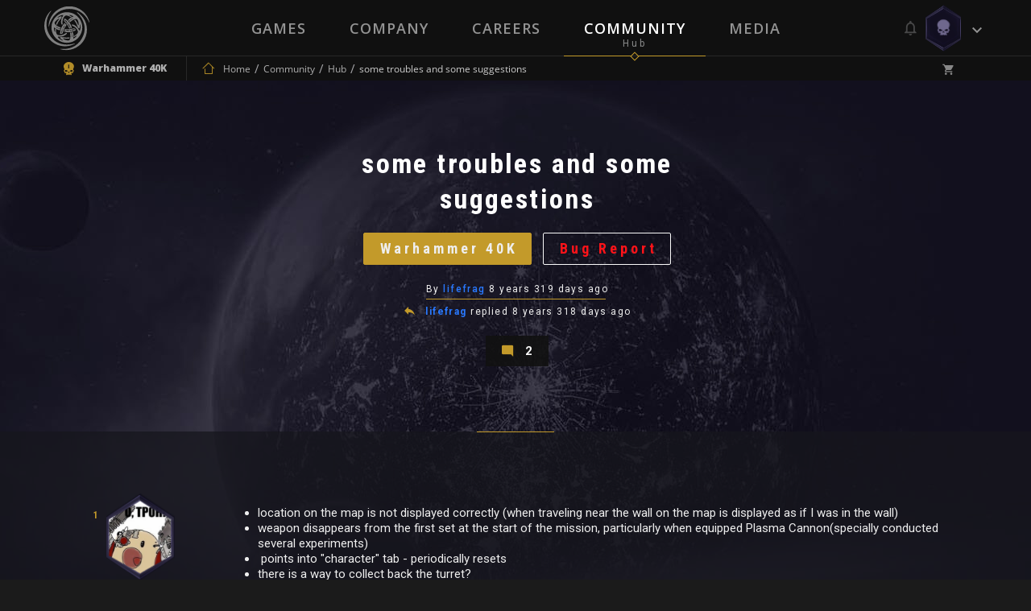

--- FILE ---
content_type: text/html; charset=UTF-8
request_url: https://neocoregames.com/en/community/hub/some-troubles-and-some-suggestions?orderby=newest
body_size: 21262
content:
<!DOCTYPE html>

<html lang="en">

<head>
    
        <!-- Google Tag Manager -->

        <script>(function(w,d,s,l,i){w[l]=w[l]||[];w[l].push({'gtm.start':

        new Date().getTime(),event:'gtm.js'});var f=d.getElementsByTagName(s)[0],

        j=d.createElement(s),dl=l!='dataLayer'?'&l='+l:'';j.async=true;j.src=

        'https://www.googletagmanager.com/gtm.js?id='+i+dl;f.parentNode.insertBefore(j,f);

        })(window,document,'script','dataLayer','GTM-5GQ9FLC');</script>

        <!-- End Google Tag Manager -->



        <!-- Global site tag (gtag.js) - Google AdWords: 1007329906 -->

        <script async src="https://www.googletagmanager.com/gtag/js?id=AW-1007329906"></script>

        <script>

            window.dataLayer = window.dataLayer || [];

            function gtag(){dataLayer.push(arguments);}

            gtag('js', new Date());



            gtag('config', 'AW-1007329906');

        </script>

    


    <meta charset="utf-8">

    <meta http-equiv="X-UA-Compatible" content="IE=edge">

    <meta name="viewport" content="width=device-width, initial-scale=1.0, maximum-scale=1.0, user-scalable=no" />



    <meta name="csrf-token" content="3zBOY3tzhEC0RX8lIkDOsnSwOJSM9jut6XA4jDwN">



    <title> some troubles and some suggestions - Community -  NeocoreGames</title>

    <meta name="keywords" content="" />

    <meta name="description" content="" />

    <meta property="og:image" content="        
    " id="og-image"/>
    <meta property="og:title" content="some troubles and some suggestions" id="og-title"/>



    <link href="https://fonts.googleapis.com/css?family=Open+Sans:300,300i,400,400i,600,600i,700,700i,800,800i&amp;subset=latin-ext" rel="stylesheet">

    <link href="https://fonts.googleapis.com/css?family=Roboto:300,300i,400,400i,500,500i,600,600i,700,700i,900,900i&amp;subset=latin-ext" rel="stylesheet">

    <link href="https://fonts.googleapis.com/css?family=Roboto+Condensed:700&amp;subset=latin-ext" rel="stylesheet">



    <link rel="stylesheet" href="https://static.neocoregames.com/frontend/app/css/main.css?1764885375">



    <link rel="stylesheet" href="https://static.neocoregames.com/frontend/app/css/froala.min.css?1715150115">





    <link rel="apple-touch-icon" sizes="180x180" href="https://static.neocoregames.com/frontend/app/assets/favicon/apple-touch-icon.png">

    <link rel="icon" type="image/png" href="https://static.neocoregames.com/frontend/app/assets/favicon/favicon-32x32.png" sizes="32x32">

    <link rel="icon" type="image/png" href="https://static.neocoregames.com/frontend/app/assets/favicon/favicon-16x16.png" sizes="16x16">

    <link rel="manifest" href="https://static.neocoregames.com/frontend/app/assets/favicon/manifest.json">

    <link rel="mask-icon" href="https://static.neocoregames.com/frontend/app/assets/favicon/safari-pinned-tab.svg" color="#000000">

    <meta name="theme-color" content="#000000">


    
    <script>(function(w,d,s,l,i){w[l]=w[l]||[];w[l].push({'gtm.start':
    new Date().getTime(),event:'gtm.js'});var f=d.getElementsByTagName(s)[0],
    j=d.createElement(s),dl=l!='dataLayer'?'&l='+l:'';j.async=true;j.src=
    'https://www.googletagmanager.com/gtm.js?id='+i+dl;f.parentNode.insertBefore(j,f);
    })(window,document,'script','dataLayer','GTM-NWDKLNVG');</script>
   


    <script>

        var GLOBAL_SETTINGS = {

            default_locale: 'en',

            locale: 'en',

            cart_box_url: 'https://neocoregames.com/en/cart/box',

            cart_delete_url: 'https://neocoregames.com/en/cart/delete',

            cart_quantity_url: 'https://neocoregames.com/en/cart/quantity',

            cart_list_url: 'https://neocoregames.com/en/cart/list',

            cart_check_changes_url: 'https://neocoregames.com/en/cart/check-changes',

            notifications_update_url: 'https://neocoregames.com/en/notifications/update',

            notifications_set_read_url: 'https://neocoregames.com/en/notifications/set-read',

            notifications_set_disable_update_url: 'https://neocoregames.com/en/notifications/set-disabled-update',

            notifications_list_latest_date: '',

            api_url: 'https://neocoregames.com/en/api',

            founding_countdown: '2017-02-10 17:00:00',

            disable_analytics: false,

            settings_debug: false,

            debug_dependencies: false,

            disable_cookie_concern: false,

            community_mention_users_url: 'https://neocoregames.com/en/community/get-mention',

            intercom_app_id: 'zty9eqq3',

            xbox_live_app_id: '280160c0-6a27-408a-a473-d949b2938918',

            community_latest_new_update_url: 'https://neocoregames.com/en/community/latest-new-posts-update',

        }

        var GLOBAL_MESSAGES = {

            please_login: 'Please Login!',

            global_oops: 'Oops...',

            global_ok: 'Ok',

            global_cancel: 'Cancel',

            products_youtube_url_invalid: 'Invalid Youtube URL!',

            products_youtube_id_invalid: 'Invalid Youtube ID!',

            comment_successfully_added: 'The comment successfully added!',

            comment_message_required: 'The comment message required!',

            no_more_post: 'No more post!',

            no_more_comment: 'No more comment!',

            post_deleted: 'Post deleted!',

            are_you_sure: 'Are you sure?',

            delete_error: 'Delete error!',

            cart_change_quantity_error: 'Changing quantity failed!',

            cart_error_mbv: 'You reached the maximum buyable value!',

            sweet_alert_default: '...Wait a Minute!',

            sweet_alert_delete_comment: 'Are you sure that you delete the comment?',

            sweet_alert_change_featured_comment: 'Do you really want to change the currently featured comment to this one?',

        }



        var GLOBAL_URLS = {

            privacy_policy: 'https://neocoregames.com/en/privacy-policy',

            wh_video: 'https://static.neocoregames.com/frontend/app/warhammer40k_new/wh-landing/wa-loop-eu/WA-LOOP'

        }

    </script>



    
        
        <script>

        (function(i,s,o,g,r,a,m){i['GoogleAnalyticsObject']=r;i[r]=i[r]||function(){

        (i[r].q=i[r].q||[]).push(arguments)},i[r].l=1*new Date();a=s.createElement(o),

        m=s.getElementsByTagName(o)[0];a.async=1;a.src=g;m.parentNode.insertBefore(a,m)

        })(window,document,'script','https://www.google-analytics.com/analytics.js','ga');



        ga('create', 'UA-91751956-1', 'auto');

        ga('send', 'pageview');

        ga('require', 'ecommerce');

        </script>

        


        <!-- Facebook Pixel Code -->

        <script>

        !function(f,b,e,v,n,t,s){if(f.fbq)return;n=f.fbq=function(){n.callMethod?

            n.callMethod.apply(n,arguments):n.queue.push(arguments)};if(!f._fbq)f._fbq=n;

            n.push=n;n.loaded=!0;n.version='2.0';n.queue=[];t=b.createElement(e);t.async=!0;

            t.src=v;s=b.getElementsByTagName(e)[0];s.parentNode.insertBefore(t,s)}(window,

            document,'script','https://connect.facebook.net/en_US/fbevents.js');

        fbq('init', '1936654209942714', {

            
        });

        fbq('track', 'PageView');

        </script>

        <noscript><img height="1" width="1" style="display:none" src="https://www.facebook.com/tr?id=1936654209942714&ev=PageView&noscript=1" /></noscript>

        <!-- End Facebook Pixel Code -->

    


    


    <script>

        (function(){var w=window;var ic=w.Intercom;if(typeof ic==="function"){ic('reattach_activator');ic('update',intercomSettings);}else{var d=document;var i=function(){i.c(arguments)};i.q=[];i.c=function(args){i.q.push(args)};w.Intercom=i;function l(){var s=d.createElement('script');s.type='text/javascript';s.async=true;

            s.src='https://widget.intercom.io/widget/' + GLOBAL_SETTINGS.intercom_app_id;

            var x=d.getElementsByTagName('script')[0];x.parentNode.insertBefore(s,x);}if(w.attachEvent){w.attachEvent('onload',l);}else{w.addEventListener('load',l,false);}}})()

    </script>

</head>



<body id="body" class=" ">

    
        <!-- Google Tag Manager (noscript) -->

        <noscript><iframe src="https://www.googletagmanager.com/ns.html?id=GTM-5GQ9FLC"

        height="0" width="0" style="display:none;visibility:hidden"></iframe></noscript>

        <!-- End Google Tag Manager (noscript) -->

    
	<!-- Google Tag Manager (noscript) -->
        <noscript><iframe src="https://www.googletagmanager.com/ns.html?id=GTM-NWDKLNVG"
        height="0" width="0" style="display:none;visibility:hidden"></iframe></noscript>
        <!-- End Google Tag Manager (noscript) -->



    <div id="js-section-css">

            <style type="text/css">

        /* Title Text Color */

        .community-cover-story__subtitle,
        .community-highlighted-item__subtitle a,
        .community-list-item__title a {
            color: #ffffff
        }

        /* Filter Bar Text  Color */

        .community-post-commentlist-navbar a.is-active {
            color: #d6d6d6;
        }

        /* Posted By Color */

        .community-cover-story__posted-by a {
            color: #c39a2a;
        }

        .community-cover-story__posted-by a:hover,
        .community-cover-story__posted-by a:focus {
            color: #eeeeee;
        }

        /* Separator color */

        .community-cover-story__meta-wrapper-first-row::before {
            background: #c39a2a;
        }

        .community-post__separator {
            border-color: #c39a2a;
        }

        .community-post-commentlist-navbar a::after,
        .community-post-newcomment__comment-counter:after {
            background: #c39a2a;
        }

        /* Reply and Comment color */

        .community-cover-story__reply-by a {
            color: #eeeeee;
        }

        .community-cover-story__reply-by a:hover,
        .community-cover-story__reply-by a:focus {
            color: #c39a2a;
        }
        
        /* Icon colors */

        .community-post-navbar .icon {
            color: #e1c372;
        }

        .community-post-navbar a {
            color: #eeeeee;
        }

        .community-post-navbar a:hover,
        .community-post-navbar a:focus {
            color: #e1c372;
        }

        /* Generic Color */

        .community-cover-story__meta-wrapper-first-row,
        .community-cover-story__meta-wrapper-second-row,
        .community-highlighted-item__meta-wrapper-first-row,
        .community-highlighted-item__meta-wrapper-second-row,
        .community-list-item__meta-wrapper {
            color: #eeeeee;
        }

        .community-post-commentlist-navbar a {
                        color: rgba(238,238,238,1);
        }

        .community-post-commentlist-navbar a:hover,
        .community-post-commentlist-navbar a:focus {
                        color: rgba(238,238,238,0.9);
            opacity: 0.8;
        }

        .community-post-html-content {
            color: #eeeeee;
        }

    </style>
        
    </div>



    <div id="main-ps-container">

        <div id="header-helper">



            
                <header class="site-header " id="js-section-header">

                    <div class="site-header__inside">

                        <script>
    window.Intercom('boot', {
        hide_default_launcher:  true ,
        app_id: GLOBAL_SETTINGS.intercom_app_id,
        custom_launcher_selector: '.js-open-intercom-message-window',
        "60_sec": false,
        "120_sec": false,
            });
</script>



<div class="toolbar toolbar--primary">
    <div class="toolbar__inside">

        <div class="mobilenav-button">
            <span></span>
            <span></span>
            <span></span>
        </div>

        <a href="https://neocoregames.com/en" class="sitelogo js-load-ajax-content" data-scrolltop="true" data-remove-anhcor="true"><img src="https://static.neocoregames.com/frontend/app/assets/images/logo.svg" alt="NeocoreGames" /></a>

                <div class="mobile-title">
    <div class="mobile-title__inside">

                    
            
            
                            <a href="https://neocoregames.com/en/community" class="js-load-ajax-content js-header-community-link" data-reload="true">
                    <div class="mobile-title__title">
                        Community
                    </div>
                    <div class="mobile-title__subtitle">
                        Hub
                    </div>
                </a>
            
            
            
            
                    
    </div>
</div>

                <div class="mobile-menu">
        <div class="mobile-menu__nav">
            <ul>
                <li class="is-main-item-wrapper ">
                    <a href="https://neocoregames.com/en" class="js-load-ajax-content is-main-item">
                        <span data-subtitle="Neocore Games">Home</span>
                    </a>
                </li>
                <li class="is-main-item-wrapper ">
                    <a href="https://neocoregames.com/en#section-our-games" class="js-load-ajax-content is-main-item">
                        <span data-subtitle="Our Worlds">Games</span>
                    </a>

                    <ul>
                                                <li>
                            <a href="https://neocoregames.com/en/games/warhammer-40k-inquisitor-martyr" class="js-load-ajax-content is-main-item is-slim">
                                <span>Warhammer Universe</span>
                            </a>
                        </li>

                        <li>
                            <a href="https://neocoregames.com/en/games/the-incredible-adventures-of-van-helsing-final-cut" class="js-load-ajax-content is-main-item is-slim">
                                <span>Van Helsing Series</span>
                            </a>

                            <ul>
                                <li>
                                    <a href="https://neocoregames.com/en/games/the-incredible-adventures-of-van-helsing-final-cut" class="js-load-ajax-content is-main-item is-slim">
                                        <span>Van Helsing Final Cut</span>
                                    </a>
                                </li>
                                <li>
                                    <a href="https://neocoregames.com/en/games/the-incredible-adventures-of-van-helsing-III" class="js-load-ajax-content is-main-item is-slim">
                                        <span>Van Helsing III</span>
                                    </a>
                                </li>
                                <li>
                                    <a href="https://neocoregames.com/en/games/the-incredible-adventures-of-van-helsing-II" class="js-load-ajax-content is-main-item is-slim">
                                        <span>Van Helsing II</span>
                                    </a>
                                </li>
                                <li>
                                    <a href="https://neocoregames.com/en/games/the-incredible-adventures-of-van-helsing" class="js-load-ajax-content is-main-item is-slim">
                                        <span>Van Helsing</span>
                                    </a>
                                </li>
                                <li class="is-secondary-item-wrapper">
    <a href="/cdn-cgi/l/email-protection#3043445f4255705e555f535f425557515d55431e535f5d" class="is-secondary-item">
        <span>Store Support</span>
    </a>
</li>

<li class="is-secondary-item-wrapper">
    <a href="/cdn-cgi/l/email-protection#9efdf1f3f3ebf0f7eae7def0fbf1fdf1ecfbf9fff3fbedb0fdf1f3" class="is-secondary-item">
        <span>Feedback</span>
    </a>
</li>

<li class="is-secondary-item-wrapper">
    <a href="#" class="js-open-intercom-message-window  is-secondary-item">
        <span>Contact Us</span>
    </a>
</li>                             </ul>
                        </li>

                        <li>
                            <a href="https://neocoregames.com/en/games/world-of-van-helsing-deathtrap" class="js-load-ajax-content is-main-item is-slim">
                                <span>Deathtrap</span>
                            </a>
                        </li>

                        <li>
                            <a href="https://neocoregames.com/en/games/king-arthur-II-the-role-playing-wargame" class="js-load-ajax-content is-main-item is-slim">
                                <span>King Arthur</span>
                            </a>

                            <ul>
                                <li>
                                    <a href="https://neocoregames.com/en/games/king-arthur-II-the-role-playing-wargame" class="js-load-ajax-content is-main-item is-slim">
                                        <span>King Arthur II</span>
                                    </a>
                                </li>
                                <li>
                                    <a href="https://neocoregames.com/en/games/king-arthur-the-role-playing-wargame" class="js-load-ajax-content is-main-item is-slim">
                                        <span>King Arthur</span>
                                    </a>
                                </li>
                                <li class="is-secondary-item-wrapper">
    <a href="/cdn-cgi/l/email-protection#bdcec9d2cfd8fdd3d8d2ded2cfd8dadcd0d8ce93ded2d0" class="is-secondary-item">
        <span>Store Support</span>
    </a>
</li>

<li class="is-secondary-item-wrapper">
    <a href="/cdn-cgi/l/email-protection#98fbf7f5f5edf6f1ece1d8f6fdf7fbf7eafdfff9f5fdebb6fbf7f5" class="is-secondary-item">
        <span>Feedback</span>
    </a>
</li>

<li class="is-secondary-item-wrapper">
    <a href="#" class="js-open-intercom-message-window  is-secondary-item">
        <span>Contact Us</span>
    </a>
</li>                            </ul>
                        </li>

                        <li>
                            <a href="https://neocoregames.com/en/games/the-kings-crusade" class="js-load-ajax-content is-main-item is-slim">
                                <span>Crusaders</span>
                            </a>

                            <ul>
                                <li>
                                    <a href="https://neocoregames.com/en/games/the-kings-crusade" class="js-load-ajax-content is-main-item is-slim">
                                        <span>The Kings' Crusade</span>
                                    </a>
                                </li>
                                <li>
                                    <a href="https://neocoregames.com/en/games/crusaders-thy-kingdom-come" class="js-load-ajax-content is-main-item is-slim">
                                        <span>Thy Kingdom Come</span>
                                    </a>
                                </li>
                                <li class="is-secondary-item-wrapper">
    <a href="/cdn-cgi/l/email-protection#8ffcfbe0fdeacfe1eae0ece0fdeae8eee2eafca1ece0e2" class="is-secondary-item">
        <span>Store Support</span>
    </a>
</li>

<li class="is-secondary-item-wrapper">
    <a href="/cdn-cgi/l/email-protection#04676b6969716a6d707d446a616b676b766163656961772a676b69" class="is-secondary-item">
        <span>Feedback</span>
    </a>
</li>

<li class="is-secondary-item-wrapper">
    <a href="#" class="js-open-intercom-message-window  is-secondary-item">
        <span>Contact Us</span>
    </a>
</li>                            </ul>
                        </li>

                        <li class="is-secondary-item-wrapper">
    <a href="/cdn-cgi/l/email-protection#e390978c9186a38d868c808c918684828e8690cd808c8e" class="is-secondary-item">
        <span>Store Support</span>
    </a>
</li>

<li class="is-secondary-item-wrapper">
    <a href="/cdn-cgi/l/email-protection#0764686a6a72696e737e476962686468756260666a62742964686a" class="is-secondary-item">
        <span>Feedback</span>
    </a>
</li>

<li class="is-secondary-item-wrapper">
    <a href="#" class="js-open-intercom-message-window  is-secondary-item">
        <span>Contact Us</span>
    </a>
</li>                     </ul>
                </li>
                <li class="is-main-item-wrapper ">
                    <a href="https://neocoregames.com/en/company" class="js-load-ajax-content is-main-item">
                        <span data-subtitle="About Us">Company</span>
                    </a>
                </li>
                <li class="is-main-item-wrapper ">
                    <a href="https://neocoregames.com/en/careers" class="js-load-ajax-content is-main-item">
                        <span data-subtitle="">Careers</span>
                    </a>
                </li>
                <li class="is-main-item-wrapper is-active">
                    <a href="https://neocoregames.com/en/community" class="js-header-community-link js-load-ajax-content is-main-item" data-reload="true">
                        <span data-subtitle="Hub">Community</span>
                    </a>
                    
                    <ul>
                        <li>
                            <a href="https://neocoregames.com/en/community" class="js-load-ajax-content is-main-item is-slim">
                                <span>Community Starting Page</span>
                            </a>
                        </li>

                        <li>
                            <a href="https://neocoregames.com/en/community/hub" class="js-load-ajax-content is-main-item is-slim">
                                <span>Community List Page</span>
                            </a>

                            <ul>
                                <li>
                                    <a href="https://neocoregames.com/en/community/hub?orderby=latest" class="js-load-ajax-content is-main-item is-slim">
                                        <span>Latest</span>
                                    </a>
                                </li>
                                <li>
                                    <a href="https://neocoregames.com/en/community/hub?orderby=fresh" class="js-load-ajax-content is-main-item is-slim">
                                        <span>Fresh</span>
                                    </a>
                                </li>
                                <li>
                                    <a href="https://neocoregames.com/en/community/hub?orderby=trending" class="js-load-ajax-content is-main-item is-slim">
                                        <span>Trending</span>
                                    </a>
                                </li>
                                <li>
                                    <a href="https://neocoregames.com/en/community/hub?orderby=highlights" class="js-load-ajax-content is-main-item is-slim">
                                        <span>Highlights</span>
                                    </a>
                                </li>
                                <li>
                                    <a href="https://neocoregames.com/en/community/hub?orderby=top" class="js-load-ajax-content is-main-item is-slim">
                                        <span>Top</span>
                                    </a>
                                </li>
                                <li>
                                    <a href="https://neocoregames.com/en/community/hub?orderby=hot" class="js-load-ajax-content is-main-item is-slim">
                                        <span>Hot</span>
                                    </a>
                                </li>

                                
                                <li class="is-secondary-item-wrapper">
    <a href="/cdn-cgi/l/email-protection#d2a1a6bda0b792bcb7bdb1bda0b7b5b3bfb7a1fcb1bdbf" class="is-secondary-item">
        <span>Store Support</span>
    </a>
</li>

<li class="is-secondary-item-wrapper">
    <a href="/cdn-cgi/l/email-protection#abc8c4c6c6dec5c2dfd2ebc5cec4c8c4d9cecccac6ced885c8c4c6" class="is-secondary-item">
        <span>Feedback</span>
    </a>
</li>

<li class="is-secondary-item-wrapper">
    <a href="#" class="js-open-intercom-message-window  is-secondary-item">
        <span>Contact Us</span>
    </a>
</li>                            </ul>
                        </li>

                        <li>
                            <a href="https://neocoregames.com/en/community/hub?game=all&category=all" class="js-load-ajax-content is-main-item is-slim">
                                <span>Games</span>
                            </a>

                            <ul>
                                                                                                        <li>
                                        <a href="https://neocoregames.com/en/community/hub?game=warhammer-40k-1" class="js-load-ajax-content is-main-item is-slim">
                                            <span>Warhammer 40K</span>
                                        </a>
                                    </li>
                                                                                                                                            <li>
                                        <a href="https://neocoregames.com/en/community/hub?game=king-arthur-1" class="js-load-ajax-content is-main-item is-slim">
                                            <span>King Arthur</span>
                                        </a>
                                    </li>
                                                                                                                                            <li>
                                        <a href="https://neocoregames.com/en/community/hub?game=van-helsing-1" class="js-load-ajax-content is-main-item is-slim">
                                            <span>Van Helsing</span>
                                        </a>
                                    </li>
                                                                                                                                            <li>
                                        <a href="https://neocoregames.com/en/community/hub?game=deathtrap-1" class="js-load-ajax-content is-main-item is-slim">
                                            <span>Deathtrap</span>
                                        </a>
                                    </li>
                                                                                                                                            <li>
                                        <a href="https://neocoregames.com/en/community/hub?game=crusaders-1" class="js-load-ajax-content is-main-item is-slim">
                                            <span>Crusaders</span>
                                        </a>
                                    </li>
                                                                                                                                            <li>
                                        <a href="https://neocoregames.com/en/community/hub?game=neocore-1" class="js-load-ajax-content is-main-item is-slim">
                                            <span>Neocore</span>
                                        </a>
                                    </li>
                                                                                                    <li>
                                    <a href="https://neocoregames.com/en/community/hub?game=all" class="js-load-ajax-content is-main-item is-slim">
                                        <span>All Games</span>
                                    </a>
                                </li>

                                <li class="is-secondary-item-wrapper">
    <a href="/cdn-cgi/l/email-protection#483b3c273a2d08262d272b273a2d2f29252d3b662b2725" class="is-secondary-item">
        <span>Store Support</span>
    </a>
</li>

<li class="is-secondary-item-wrapper">
    <a href="/cdn-cgi/l/email-protection#24474b4949514a4d505d644a414b474b564143454941570a474b49" class="is-secondary-item">
        <span>Feedback</span>
    </a>
</li>

<li class="is-secondary-item-wrapper">
    <a href="#" class="js-open-intercom-message-window  is-secondary-item">
        <span>Contact Us</span>
    </a>
</li>                            </ul>
                        </li>

                        <li>
                            <a href="https://neocoregames.com/en/community/hub?category=all&game=all" class="js-load-ajax-content is-main-item is-slim">
                                <span>Main Categories</span>
                            </a>

                            <ul>
                                                                                                        <li>
                                        <a href="https://neocoregames.com/en/community/hub?category=discussion" class="js-load-ajax-content is-main-item is-slim">
                                            <span>Discussion</span>
                                        </a>
                                    </li>
                                                                                                                                            <li>
                                        <a href="https://neocoregames.com/en/community/hub?category=news" class="js-load-ajax-content is-main-item is-slim">
                                            <span>News</span>
                                        </a>
                                    </li>
                                                                                                                                            <li>
                                        <a href="https://neocoregames.com/en/community/hub?category=community" class="js-load-ajax-content is-main-item is-slim">
                                            <span>Community</span>
                                        </a>
                                    </li>
                                                                                                                                            <li>
                                        <a href="https://neocoregames.com/en/community/hub?category=lore" class="js-load-ajax-content is-main-item is-slim">
                                            <span>Lore</span>
                                        </a>
                                    </li>
                                                                                                                                            <li>
                                        <a href="https://neocoregames.com/en/community/hub?category=art-design" class="js-load-ajax-content is-main-item is-slim">
                                            <span>Art &amp; Design</span>
                                        </a>
                                    </li>
                                                                                                                                                                                                                                                                                                                                                        <li>
                                        <a href="https://neocoregames.com/en/community/hub?category=company" class="js-load-ajax-content is-main-item is-slim">
                                            <span>Company</span>
                                        </a>
                                    </li>
                                                                                                                                                                                                                                                                                                                                                        <li>
                                        <a href="https://neocoregames.com/en/community/hub?category=off-topic" class="js-load-ajax-content is-main-item is-slim">
                                            <span>Off-Topic</span>
                                        </a>
                                    </li>
                                                                                                    <li>
                                    <a href="https://neocoregames.com/en/community/hub?category=all" class="js-load-ajax-content is-main-item is-slim">
                                        <span>All Categories</span>
                                    </a>
                                </li>

                                <li class="is-secondary-item-wrapper">
    <a href="/cdn-cgi/l/email-protection#186b6c776a7d58767d777b776a7d7f79757d6b367b7775" class="is-secondary-item">
        <span>Store Support</span>
    </a>
</li>

<li class="is-secondary-item-wrapper">
    <a href="/cdn-cgi/l/email-protection#593a3634342c37302d2019373c363a362b3c3e38343c2a773a3634" class="is-secondary-item">
        <span>Feedback</span>
    </a>
</li>

<li class="is-secondary-item-wrapper">
    <a href="#" class="js-open-intercom-message-window  is-secondary-item">
        <span>Contact Us</span>
    </a>
</li>                            </ul>
                        </li>

                        <li>
                            <a href="https://neocoregames.com/en/community/hub?category=all&game=all" class="js-load-ajax-content is-main-item is-slim">
                                <span>Platforms</span>
                            </a>

                            <ul>
                                <li>
                                    <a href="https://neocoregames.com/en/community/hub?keyword=XBOX" class="js-load-ajax-content is-main-item is-slim">
                                        <span>Xbox One</span>
                                    </a>
                                </li>
                                <li>
                                    <a href="https://neocoregames.com/en/community/hub?keyword=PS4" class="js-load-ajax-content is-main-item is-slim">
                                        <span>PlayStation 4</span>
                                    </a>
                                </li>
                                <li>
                                    <a href="https://neocoregames.com/en/community/hub" class="js-load-ajax-content is-main-item is-slim">
                                        <span>All Platforms</span>
                                    </a>
                                </li>

                                <li class="is-secondary-item-wrapper">
    <a href="/cdn-cgi/l/email-protection#89fafde6fbecc9e7ece6eae6fbeceee8e4ecfaa7eae6e4" class="is-secondary-item">
        <span>Store Support</span>
    </a>
</li>

<li class="is-secondary-item-wrapper">
    <a href="/cdn-cgi/l/email-protection#13707c7e7e667d7a676a537d767c707c617674727e76603d707c7e" class="is-secondary-item">
        <span>Feedback</span>
    </a>
</li>

<li class="is-secondary-item-wrapper">
    <a href="#" class="js-open-intercom-message-window  is-secondary-item">
        <span>Contact Us</span>
    </a>
</li>                            </ul>
                        </li>

                        <li>
                            <a href="https://neocoregames.com/en/community/hub?game=all&orderby=latest&category=patch-notes" class="js-load-ajax-content is-main-item is-slim">
                                <span>Updates & Support</span>
                            </a>

                            <ul>
                                                                                                                                                                                                                                                                                                                                                                                                                                                                                                                                    <li>
                                            <a href="https://neocoregames.com/en/community/hub?category=patch-notes" class="js-load-ajax-content is-main-item is-slim">
                                                <span>Patch Notes</span>
                                            </a>
                                        </li>
                                                                                                                                                <li>
                                            <a href="https://neocoregames.com/en/community/hub?category=web-updates" class="js-load-ajax-content is-main-item is-slim">
                                                <span>Web Updates</span>
                                            </a>
                                        </li>
                                                                                                                                                                                                                                                                                        <li>
                                            <a href="https://neocoregames.com/en/community/hub?category=support-area" class="js-load-ajax-content is-main-item is-slim">
                                                <span>Support Area</span>
                                            </a>
                                        </li>
                                                                                                                                                <li>
                                            <a href="https://neocoregames.com/en/community/hub?category=bug-report" class="js-load-ajax-content is-main-item is-slim">
                                                <span>Bug Report</span>
                                            </a>
                                        </li>
                                                                                                                                        
                                <li class="is-secondary-item-wrapper">
    <a href="/cdn-cgi/l/email-protection#4536312a3720052b202a262a372022242820366b262a28" class="is-secondary-item">
        <span>Store Support</span>
    </a>
</li>

<li class="is-secondary-item-wrapper">
    <a href="/cdn-cgi/l/email-protection#c6a5a9ababb3a8afb2bf86a8a3a9a5a9b4a3a1a7aba3b5e8a5a9ab" class="is-secondary-item">
        <span>Feedback</span>
    </a>
</li>

<li class="is-secondary-item-wrapper">
    <a href="#" class="js-open-intercom-message-window  is-secondary-item">
        <span>Contact Us</span>
    </a>
</li>                            </ul>
                        </li>

                        <li class="is-secondary-item-wrapper">
    <a href="/cdn-cgi/l/email-protection#3d4e49524f587d5358525e524f585a5c50584e135e5250" class="is-secondary-item">
        <span>Store Support</span>
    </a>
</li>

<li class="is-secondary-item-wrapper">
    <a href="/cdn-cgi/l/email-protection#294a4644445c47405d5069474c464a465b4c4e48444c5a074a4644" class="is-secondary-item">
        <span>Feedback</span>
    </a>
</li>

<li class="is-secondary-item-wrapper">
    <a href="#" class="js-open-intercom-message-window  is-secondary-item">
        <span>Contact Us</span>
    </a>
</li>
                    </ul>
                </li>
                                <li class="is-main-item-wrapper ">
                    <a href="https://neocoregames.com/en/roadmap" class="js-load-ajax-content is-main-item">
                        <span data-subtitle="Plan">Roadmap</span>
                    </a>
                </li>
                <li class="is-main-item-wrapper ">
                    <a href="https://neocoregames.com/en/media" class="js-load-ajax-content is-main-item">
                        <span data-subtitle="Collection">Media</span>
                    </a>
                </li>
                
                <li class="is-secondary-item-wrapper">
    <a href="/cdn-cgi/l/email-protection#a7d4d3c8d5c2e7c9c2c8c4c8d5c2c0c6cac2d489c4c8ca" class="is-secondary-item">
        <span>Store Support</span>
    </a>
</li>

<li class="is-secondary-item-wrapper">
    <a href="/cdn-cgi/l/email-protection#94f7fbf9f9e1fafde0edd4faf1fbf7fbe6f1f3f5f9f1e7baf7fbf9" class="is-secondary-item">
        <span>Feedback</span>
    </a>
</li>

<li class="is-secondary-item-wrapper">
    <a href="#" class="js-open-intercom-message-window  is-secondary-item">
        <span>Contact Us</span>
    </a>
</li>            </ul>
        </div>
    </div>

                <div class="small-user-info">

	<div class="small-user-info__item is-cart ">
	    <i class="icon icon-shopping_cart"></i>
	    <span class="small-user-info__badge js-header-cart-total-num">0</span>
	</div>

	<div class="small-user-info__item is-notification ">
		<i class="icon icon-Mobile-View-HEXA-LOGGED-IN-Avatar"></i>
		<span class="small-user-info__badge js-notifications-unread-number">0</span>
	</div>

	<div class="mobilenav-user-button">
        <span></span>
        <span></span>
        <span></span>
    </div>

</div>
                <div class="mobile-user-menu">
	
	<div class="mobile-user-menu__inside">
		<div class="mobile-user-menu__notification ">
			<div class="notification__meta is-mobile">
        <span class="js-notifications-mark-all-read mark-as-read-all">Mark all as read</span>

        <span class="js-close-slide-panel style--bold">Notifications (<span
                    class="style--default-color style--bold js-notifications-unread-number">0</span>)</span>

        <span class="js-close-slide-panel mobile-user-menu__slide-panel-close"></span>
    </div>

    <span class="js-notifications-unread-number-update hidden refresh-notification-list--mobile">
            <a href="" class="js-notifications-update-list-mobile no-close">Show <span class="style--default-color js-notifications-unread-number-update-count"></span> new <span class="js-notifications-unread-number-update-text-single hidden">notification</span><span class="js-notifications-unread-number-update-text-multiple">notifications</span></a>
        </span>

<div id="notification-item-wrapper-mobile" class="notification__inside">
</div>

    <div class="notification__footer is-mobile">
        View all notifications
         <a href="https://neocoregames.com/en/my-profile/settings/notifications" class="js-load-ajax-content notification__footer-setting-icon icon-settings"></a>
    </div>
		</div>

		<ul class="mobile-user-menu__nav">
			
						<li class="is-main-item-wrapper">
	            <a href="https://neocoregames.com/en/login" class="js-load-ajax-content is-main-item is-normal is-dash-border--bottom" data-container="js-login-container" data-type="login" data-part-item="true">
	                <span>Login</span>
	                <span class="is-main-item__icon is-smaller icon-arrow-right-bold-hexagon-outline"></span>
	            </a>
	        </li>

	        <li class="is-main-item-wrapper">
	            <a href="https://neocoregames.com/en/registration" class="js-load-ajax-content is-main-item is-normal is-dash-border--bottom " data-container="js-login-container" data-part-item="true">
	                <span>Register</span>
	                <span class="is-main-item__icon is-smaller icon-arrow-up-bold-hexagon-outline"></span>
	            </a>
	        </li>

	        
									<li class="is-main-item-wrapper">
	            <a href="https://neocoregames.com/en/cart" class="js-load-ajax-content js-user-info-cart-row is-main-item is-cart no-border   is-disabled ">
	                <span>My Cart (<span class="js-cart-value cart-value">0.00 $</span>)
	                <span class="is-main-item__icon icon-shopping_cart">
	                	<span class="js-header-cart-total-num is-main-item__badge is-cart">0</span>
	                </span>
	            </a>
	        </li>

			<li class="is-main-item-wrapper  is-hidden ">
	            <a href="https://neocoregames.com/en/checkout" class="js-load-ajax-content js-user-info-checkout-row is-main-item is-checkout">
	                <span class="is-main-item__btn">Checkout</span>
	                <span class="is-main-item__icon is-smaller icon-arrow-right-bold-hexagon-outline"></span>
	            </a>
	        </li>

	        <li class="is-main-item-wrapper  is-hidden ">
	            <a href="https://neocoregames.com/en/cart" class="js-load-ajax-content js-user-info-cart-view-row is-main-item is-view-cart no-border  is-disabled ">
	                <span>View My Cart</span>
	                <span class="is-main-item__icon is-smaller icon-visibility"></span>
	            </a>
	        </li>
		</ul>
	</div>
</div>
                        
        <div class="container">
            <ul class="mainnav is-main">
                
                <li class="" data-subtitle="Our Worlds">
                                            <a href="https://neocoregames.com/en#section-our-games" class="js-load-ajax-content "  data-reload="false" >Games</a>
                                    </li>
                <li class="" data-subtitle="About Us">
                    <a href="https://neocoregames.com/en/company" class="js-load-ajax-content">Company</a>
                </li>
                <li class="" data-subtitle="">
                    <a href="https://neocoregames.com/en/careers" class="js-load-ajax-content">Careers</a>
                </li>
                <li class="is-active  " data-subtitle="Hub">  
                    <a href="https://neocoregames.com/en/community" class="js-header-community-link js-load-ajax-content" data-reload="true">Community</a>
                </li>
                                <!-- <li class="" data-subtitle="Plan">
                    <a href="https://neocoregames.com/en/roadmap" class="js-load-ajax-content">Roadmap</a>
                </li> -->
                <li class="" data-subtitle="Collection">
                    <a href="https://neocoregames.com/en/media" class="js-load-ajax-content" data-reload="true">Media</a>
                </li>

                            </ul>
        </div>

        
        <div class="userbox">
        
            <div class="dropdown js-dropdown--clickable" data-header="true">
                <div class="dropdown__button userbox__button">

                    <div class="notification">
                        <div class="notification__icon-wrapper">

                            <div class="notification__icon-notification">
                                <span class="notification__icon icon-notifications"></span>
                            </div>

                            <div class="notification__icon-no-notification">
                                <span class="notification__icon icon-notifications_none"></span>
                            </div>

                        </div>
                    </div>

                    <span class="avatar avatar--not-logged-in " >
    <svg version="1.1" xmlns="http://www.w3.org/2000/svg" xmlns:xlink="http://www.w3.org/1999/xlink" x="0px" y="0px" width="60px" height="70px" viewBox="0 0 60 70" enable-background="new 0 0 60 70" xml:space="preserve">
        <defs>
            <pattern id="baseavatar-pattern-20731" patternUnits="userSpaceOnUse" width="70" height="70">
                                    <image xlink:href="https://static.neocoregames.com/frontend/app/assets/images/nopics/users_avatar.png" x="-5px" y="0" width="70" height="70" />
                            </pattern>
        </defs>
<path fill="url(#baseavatar-pattern-20731)" d="M0.02,17.399C9.971,11.594,19.928,5.802,29.878,0c10.01,5.896,20.097,11.456,30.105,17.352 c0.06,11.696-0.066,23.562,0,35.257c-9.96,5.799-19.817,11.771-29.777,17.563c-10.011-5.893-20.186-11.67-30.193-17.563 C-0.034,40.91,0.061,29.095,0.02,17.399z"/>
    </svg>
</span>
                    
                    <div class="name">
                        <span>My account</span>
                        <i class="userbox__arrow-down-icon icon icon-keyboard_arrow_down"></i>
                        <i class="userbox__small-login-icon icon icon-arrow-right-bold-hexagon-outline"></i>
                    </div>
                </div>
                <div class="dropdown__container">
                    <div class="user-dropdown">
                        <div class="user-dropdown__buttonbox">
                            <a href="https://neocoregames.com/en/login" id="default-login-button" class="js-load-ajax-content button" data-container="js-login-container" data-type="login" data-part-item="true" data-spinner="right"><i class="icon icon-arrow-right-bold-hexagon-outline"></i><span class="spinner-text">Login</span></a>
                        </div>
                        <div class="separator"></div>
                        <a href="https://neocoregames.com/en/registration" class="js-load-ajax-content dropdown__linkrow dropdown__linkrow--centered-icon" data-container="js-login-container" data-type="login" data-part-item="true">
                            <span class="icon-holder">
                                <i class="icon icon-arrow-up-bold-hexagon-outline"></i>
                            </span>
                            <span class="content">
                                <strong>Not a member yet?</strong><br/>Register now and join our community!
                            </span>
                        </a>
                    </div>
                </div>
            </div>

        
            <div class="small-basket hidden" id="js-header-cart--not-empty">
                <div class="dropdown js-dropdown--clickable" data-header="true">
                    <div class="dropdown__button small-basket__button">
                        <i class="icon icon-shopping_cart">
                                <span class="badge js-header-cart-total-num">0</span>
                        </i>
                    </div>
                    <div class="dropdown__container" id="js-header-cart-container">
                        <div class="basket-empty-message">
        Your cart is empty!
    </div>
                    </div>
                </div>
            </div>
            <div class="small-basket " id="js-header-cart--empty">
                <div class="small-basket__button">
                    <i class="icon icon-shopping_cart is-empty"></i>
                </div>
            </div>

        </div>
    </div>
</div>
<div class="toolbar toolbar--secondary">
    <div class="container">
    
                        <div class="breadcrumb">
		<ul class="breadcrumb__menu">
								                <li class="breadcrumb__game-item">
	                			                	<a href="https://neocoregames.com/en/community/hub?game=warhammer-40k-1" class=" js-load-ajax-content">
		                		<i class="icon icon-skull-number-1"></i> <span>Warhammer 40K</span>
		                	</a>
	                		                </li>

				            					                <li><a href="https://neocoregames.com/en" class=" js-load-ajax-content"><i class="icon icon-home"></i> <span>Home</span></a></li>
	                        					                <li><a href="https://neocoregames.com/en/community" class=" js-load-ajax-content"><span>Community</span></a></li>
	                        					                <li><a href="https://neocoregames.com/en/community/hub" class=" js-load-ajax-content"><span>Hub</span></a></li>
	                        					                <li><span>some troubles and some suggestions</span></li>
	                        		</ul>
	</div>

            </div>
</div>

                    </div>

                </header>

            


            <div class="full-site-overlay"></div>


            <div class="header-banner-helper">

                <div id="bg-helper-1" style="background-image: url('https://static.neocoregames.com/images/frontend_backgrounds/a/1/e/a1e6f5071319140c373b7f55a2a0935d.jpg'); background-color: #141122; ">

                    <div id="bg-helper-2" style="background-image: url('https://static.neocoregames.com/images/frontend_community_games/7/f/a/7fa2cf21061b0eec6a3bf0b357f8e7d5.jpg');

    
">


<div id="js-section-content" class="main-container">
    

    
    <div class="community-cover-story">
        <div class="gird-container">
            <div class="grid-row--12">
                <div class="grid-item--cover-story">
                    

                                        <h3 class="community-cover-story__subtitle mb20 ">some troubles and some suggestions</h3>
                                                                                    <a href="https://neocoregames.com/en/community/hub?game=warhammer-40k-1" class="js-load-ajax-content js-inline-hover  community-cover-story__category" data-container="js-section-content" style="border-color: #c39a2a; color: #eeeeee; background: #c39a2a;" data-hover-off-text="#eeeeee" data-hover-off-background="#c39a2a" data-hover-on-text="#eeeeee" data-hover-on-background="transparent">Warhammer 40K</a>
                    
                                        <a href="https://neocoregames.com/en/community/hub?category=bug-report" class="js-load-ajax-content js-inline-hover community-cover-story__category" style="border-color: #fafafa; color: #ff1319; background: transparent;" data-hover-off-text="#ff1319" data-hover-off-background="transparent" data-hover-on-text="#ff1319" data-hover-on-background="#fafafa">Bug Report</a>
                    
                    <div class="community-cover-story__meta-wrapper">
                        <div class="community-cover-story__meta-wrapper-first-row">
                            <span class="style--lowercase">By</span>
                            <span class="community-cover-story__posted-by">
                                                                    <a href="https://neocoregames.com/en/profile/lifefrag" class="js-load-ajax-content profile-link--blue">lifefrag</a>
                                                                <span class="style--lowercase js-simple-tooltip--inverse--delayed" data-tooltip-position="right" title="February 18, 2017 at 06:13 PM (UTC+2)">8 years 319 days ago</span>
                            </span>
                        </div>
                                                <div class="community-cover-story__meta-wrapper-second-row">
                            <span class="icon-reply"></span>
                            <span class="community-cover-story__reply-by">
                                                                    <a href="https://neocoregames.com/en/profile/lifefrag" class="js-load-ajax-content profile-link--blue">lifefrag</a>
                                                            </span> replied <span class="js-simple-tooltip--inverse--delayed" data-tooltip-position="right" title="February 19, 2017 at 04:52 PM (UTC+2)">8 years 318 days ago</span>
                        </div>
                                            </div>

                                            <a href="#comments" class=" community-cover-story__comment">
                            <span class="icon icon-mode_comment"></span>
                            <span class="style--bold">2</span>
                        </a>
                                    </div>
            </div>
        </div>
    </div>



    <div class="hatched   ">
        <div class="container">
            <section class="community-post">
                <div class="community-post__separator"></div>

                <div class="community-post__holder">

                    <div class="community-post-custom-grid">
                        <div class="community-post-custom-grid__left">
                            <div class="user-info-v2">
    <div class="user-info-v2__avatar">
                <div class="level">1</div>

                    <a href="https://neocoregames.com/en/profile/lifefrag" class="js-load-ajax-content">
                    <span class="avatar avatar--small " >
    <svg version="1.1" xmlns="http://www.w3.org/2000/svg" xmlns:xlink="http://www.w3.org/1999/xlink" x="0px" y="0px" width="60px" height="70px" viewBox="0 0 60 70" enable-background="new 0 0 60 70" xml:space="preserve">
        <defs>
            <pattern id="author-post-pattern-post-10271" patternUnits="userSpaceOnUse" width="70" height="70">
                                    <image xlink:href="https://static.neocoregames.com/images/users/avatars/a/8/c/a8c259f98ee369972917e1d95525547a_1.jpg" x="-5px" y="0" width="70" height="70" />
                            </pattern>
        </defs>
<path fill="url(#author-post-pattern-post-10271)" d="M0.02,17.399C9.971,11.594,19.928,5.802,29.878,0c10.01,5.896,20.097,11.456,30.105,17.352 c0.06,11.696-0.066,23.562,0,35.257c-9.96,5.799-19.817,11.771-29.777,17.563c-10.011-5.893-20.186-11.67-30.193-17.563 C-0.034,40.91,0.061,29.095,0.02,17.399z"/>
    </svg>
</span>
                                </a>
            </div>

            <div class="user-info-v2__first-col">
            
                    </div>

        <div class="user-info-v2__second-col">
            <div class="user-info__name user-info__name--available user-info__name--is-offline">
                                    <a href="https://neocoregames.com/en/profile/lifefrag" class=" js-load-ajax-content">
                        <span class="author__status online"></span>
                        <span class="js-commentlist-item__comment-author profile-link--blue">lifefrag</span>
                    </a>
                            </div>

            <span class="user-info__posts">
                <span class="user-info__icon icon-mode_edit"></span> 18
            </span>

            <span class="user-info__comments">
                <span class="user-info__icon icon-comment"></span> 66
            </span>
        </div>
    </div>                        </div>

                        <div class="community-post-custom-grid__right">
                            <div class="community-post-html-content">
                                    <ul><li>location on the map is not displayed correctly (when traveling near the wall on the map is displayed as if I was in the wall)</li><li>weapon disappears from the first set at the start of the mission, particularly when equipped Plasma Cannon(specially conducted several experiments)</li><li>&nbsp;points into "character" tab - periodically resets</li><li>there is a way to collect back the turret?</li><li>What about external storage?</li><li>clients crashes when you try to start a new mission (in error map cfg)</li></ul><p>ps: sorry for my bad english</p><p><br></p>
                            </div>


                            </div>
                    </div>

                </div>
                <div class="community-post__separator"></div>

                                                    <div class="community-post__last-modified">
                This post was
                                edited
                
                <strong class="js-simple-tooltip--inverse--delayed" data-tooltip-position="right" title="February 18, 2017 at 06:16 PM (UTC+2)">8 years 319 days ago</strong> by

                                            <a href="https://neocoregames.com/en/profile/lifefrag" class="js-load-ajax-content profile-link--blue">lifefrag</a>
                    
                    </div>
                                
            </section>
        </div>
    </div>

    <div class="container community-hotbar-container">
        <div class="community-hotbar">
            <div class="community-hotbar__inside">
                                                    <div class="community-hotbar-item has-hover js-open-comment-editor is-comment js-redirect-to-login" data-target-url="https://neocoregames.com/en/login">
                        <span class="community-hotbar-item__title">Comment</span>
                        <span class="community-hotbar-item__icon">
                            <i class="icon icon-mode_comment"></i>
                        </span>
                    </div>
                
                
                

                                <a href="https://neocoregames.com/en/store/warhammer-40000-inquisitor-martyr-throne-agent-pack" class="community-hotbar-item has-hover" target="_blank">
                    <span class="community-hotbar-item__title">Store Page</span>
                    <span class="community-hotbar-item__icon">
                        <i class="icon icon-open_in_new"></i>
                    </span>
                </a>
                
                <div class="community-hotbar-item has-hover js-simple-share-tooltip--bottom is-share" data-tooltip-content="#share_tooltip_content">
                    <span class="community-hotbar-item__title">Share</span>
                    <span class="community-hotbar-item__icon">
                        <i class="icon icon-share"></i>
                    </span>
                </div>

                <div hidden>
                    <div id="share_tooltip_content">
                        <div class="tooltip-share">
                            <span class="sticky-sidebar__social-icon js-simple-tooltip js-share-on-facebook" target="_blank" data-tooltip-position="left" title="Share on Facebook"><span class="icon icon-facebook-about"></span></span>
                            <span class="sticky-sidebar__social-icon js-simple-tooltip js-share-on-twitter" target="_blank" data-tooltip-position="left" title="Share on Twitter"><span class="icon icon-twitter-about"></span></span>
                            <span class="sticky-sidebar__social-icon js-simple-tooltip js-share-on-vk" target="_blank" data-tooltip-position="left" title="Share on VK"><span class="icon icon-vk-share"></span></span>
                        </div>
                    </div>
                </div>
            </div>
        </div>
    </div>

    <div class="container">
        <div class="community-post-navbar">
                        <a href="https://neocoregames.com/en/community/hub/laser-gun-hot-shot" class="js-load-ajax-content community-post-navbar__prev"><i class="icon icon-arrow_back"></i><span>previous post</span></a>
                        <a href="https://neocoregames.com/en/community" class="js-load-ajax-content community-post-navbar__back"><i class="icon icon-adjust"></i><span>back to community page</span></a>
                        <a href="https://neocoregames.com/en/community/hub/black-screen-1" class="js-load-ajax-content community-post-navbar__next"><span>next post</span><i class="icon icon-arrow_forward"></i></a>
                    </div>
    </div>

    <div id="comments"></div>

    <div class="hatched">
        <div class="container no-margin">
            <section class="community-post-newcomment">
                                <div class="community-post-newcomment__comment-counter">
                    <a href="#comments">2 comments</a>
                </div>
                
                <div class="featured-div  hidden ">
                                        <div class="featured-div__title community-post-function-bar__left">
                        <i class="icon icon-star_border community-post-function-bar__title-icon"></i>
                        <div class="community-post-function-bar__title">Featured comment</div>
                    </div>
                    <div class="featured-div__content">
                                            </div>
                                    </div>

                
            </section>
        </div>
    </div>

    <div id="comments-add-new"></div>

    <div id="js-community-comment-content">
        <div class="container no-margin">
            <div class="community-post-commentlist-navbar">

                <a href="?orderby=newest" data-href="?only-comments=true&orderby=newest"  class="js-load-ajax-content js-custom-animation-navigation community-post-commentlist-navbar__item  is-active " data-container="js-community-comment-content" data-part-item="true" data-animation-container=".community-comment-content">Newest</a>

                <a href="?orderby=oldest" data-href="?only-comments=true&orderby=oldest" class="js-load-ajax-content js-custom-animation-navigation community-post-commentlist-navbar__item " data-container="js-community-comment-content" data-part-item="true" data-animation-container=".community-comment-content">Oldest</a>

                <a href="?orderby=best" data-href="?only-comments=true&orderby=best" class="js-load-ajax-content js-custom-animation-navigation community-post-commentlist-navbar__item " data-container="js-community-comment-content" data-part-item="true" data-animation-container=".community-comment-content">Best</a>



<div class="tab-navigation">
    <div class="tab-navigation__icon-btns">
                <span class="js-community-filter-open  filter-dropdown-button">
                    <i class="icon is-filter-variant icon-filter-variant js-simple-tooltip--bottom js-community-filter-actions"  data-tooltip-content="#save_comment_order_tooltip_content"></i>

                    <div class="js-community-filter-dropdown-content list-item-dropdown filter-dropdown">
                        <div class="list-item-dropdown__user-list">
                            <a href="" class="js-community-save-comment-order list-item-dropdown__linkrow" data-url="https://neocoregames.com/en/community/save-comment-order">
                                <span class="icon-holder">
                                    <i class="icon icon-save"></i>
                                </span>
                                <span class="content style--align-left">
                                    <strong>Save This Order</strong><br>Set this current order state as My default.
                                </span>
                            </a>
                        </div>
                    </div>
                </span>

                <div hidden>
                    <div id="save_comment_order_tooltip_content">
                        <span class="icon__text">Order Save Options</span>
                    </div>
                </div>
    </div>
</div>





            </div>
        </div>
        
        <div class="hatched">
            <div class="container no-margin">
                <div class="community-post-commentlist">

                                        <div class="community-post-create-new-comment community-post-custom-grid is-create-new-comment">

                                        <div class="community-post-custom-grid__left">
                            <div class="user-info-v2">
    <div class="user-info-v2__avatar">
                <div class="level"></div>

                    <span class="avatar avatar--small " >
    <svg version="1.1" xmlns="http://www.w3.org/2000/svg" xmlns:xlink="http://www.w3.org/1999/xlink" x="0px" y="0px" width="60px" height="70px" viewBox="0 0 60 70" enable-background="new 0 0 60 70" xml:space="preserve">
        <defs>
            <pattern id="author-post-pattern-comment-92731" patternUnits="userSpaceOnUse" width="70" height="70">
                                    <image xlink:href="https://static.neocoregames.com/frontend/app/assets/images/nopics/users_avatar.png" x="-5px" y="0" width="70" height="70" />
                            </pattern>
        </defs>
<path fill="url(#author-post-pattern-comment-92731)" d="M0.02,17.399C9.971,11.594,19.928,5.802,29.878,0c10.01,5.896,20.097,11.456,30.105,17.352 c0.06,11.696-0.066,23.562,0,35.257c-9.96,5.799-19.817,11.771-29.777,17.563c-10.011-5.893-20.186-11.67-30.193-17.563 C-0.034,40.91,0.061,29.095,0.02,17.399z"/>
    </svg>
</span>
                        </div>

    </div>                                                    </div>
                        <div class="community-post-custom-grid__right">
                            <div class="create-new-comment">
                                <a href="https://neocoregames.com/en/login" class="create-new-comment__button js-load-ajax-content" data-type="login" data-container="js-login-container" data-part-item="true"><i class="icon icon-reply"></i>
                                 some troubles and some suggestions                                  </a><br/>
                                Your Thoughts? Please <a href="https://neocoregames.com/en/login" class="js-load-ajax-content" data-type="login" data-container="js-login-container" data-part-item="true"><strong>login</strong></a> to place your opinion. Not a member yet? <a href="https://neocoregames.com/en/registration" class="js-load-ajax-content" data-container="js-login-container" data-part-item="true"><strong>Register here and now!</strong></a>
                            </div>
                        </div>
                         
                    </div>
                    

                    <div class=" animate--in community-comment-content">
                                                <div id="post-comment-2624" class=" community-post-custom-grid commentlist-item    is-op " data-comment-id="2624" data-fullurl="https://neocoregames.com/en/community/hub/some-troubles-and-some-suggestions?orderby=newest" data-fullurl-ajax="https://neocoregames.com/en/community/hub/some-troubles-and-some-suggestions?only-comments=true&amp;orderby=newest" style="z-index:  9999 ;">
    <div class="community-post-custom-grid__left relative">
                                <div class="user-info-v2">
    <div class="user-info-v2__avatar">
                <div class="level">1</div>

                    <a href="https://neocoregames.com/en/profile/lifefrag" class="js-load-ajax-content">
                    <span class="avatar avatar--small " >
    <svg version="1.1" xmlns="http://www.w3.org/2000/svg" xmlns:xlink="http://www.w3.org/1999/xlink" x="0px" y="0px" width="60px" height="70px" viewBox="0 0 60 70" enable-background="new 0 0 60 70" xml:space="preserve">
        <defs>
            <pattern id="author-post-pattern-2624-7057" patternUnits="userSpaceOnUse" width="70" height="70">
                                    <image xlink:href="https://static.neocoregames.com/images/users/avatars/a/8/c/a8c259f98ee369972917e1d95525547a_1.jpg" x="-5px" y="0" width="70" height="70" />
                            </pattern>
        </defs>
<path fill="url(#author-post-pattern-2624-7057)" d="M0.02,17.399C9.971,11.594,19.928,5.802,29.878,0c10.01,5.896,20.097,11.456,30.105,17.352 c0.06,11.696-0.066,23.562,0,35.257c-9.96,5.799-19.817,11.771-29.777,17.563c-10.011-5.893-20.186-11.67-30.193-17.563 C-0.034,40.91,0.061,29.095,0.02,17.399z"/>
    </svg>
</span>
                                </a>
            </div>

            <div class="user-info-v2__first-col">
            
                    </div>

        <div class="user-info-v2__second-col">
            <div class="user-info__name user-info__name--available user-info__name--is-offline">
                                    <a href="https://neocoregames.com/en/profile/lifefrag" class=" js-load-ajax-content">
                        <span class="author__status online"></span>
                        <span class="js-commentlist-item__comment-author profile-link--blue">lifefrag</span>
                    </a>
                            </div>

            <span class="user-info__posts">
                <span class="user-info__icon icon-mode_edit"></span> 18
            </span>

            <span class="user-info__comments">
                <span class="user-info__icon icon-comment"></span> 66
            </span>
        </div>
    </div>                                
                            </div>
                            <div class="community-post-custom-grid__right relative commentlist-item-right" data-comment-id="2624">
                                <div class="commentlist-item__head">
                                    <div class="commentlist-item__posted-time js-commentlist-item__posted-time js-simple-tooltip--inverse--delayed" data-tooltip-position="right" title="February 19, 2017 at 04:52 PM (UTC+2)">8 years 318 days ago</div>



                                    <div class="commentlist-item__rate-value positive"  style="display: none;" ><i class="icon icon-thumb_up"></i><span id="rate-plus-2624">+0</span></div>

                                    <div class="commentlist-item__rate-value negative"  style="display: none;" ><i class="icon icon-thumb_down"></i><span id="rate-minus-2624">0</span></div>


                                                                        

                                </div>
                                <div class="commentlist-item__content">





                                                                        <a href="#post-comment-2578"><div class="comment-reply-to"><i class="icon icon-reply"></i> Visorak</div></a>
                                                                        
                                    <div class="commentlist-item__comment-text js-commentlist-item__comment-text">
                                        <p>now my inventory and equipment are empty + if equiped weapon is disappired character slips without animation steps + freezed on menu screen</p>
                                    </div>


                                    
                                                                            
                                </div>







                                <div class="commentlist-item__foot">
                                    

                                </div>
                            </div> 
                       </div>                                                <div id="post-comment-2578" class=" community-post-custom-grid commentlist-item   " data-comment-id="2578" data-fullurl="https://neocoregames.com/en/community/hub/some-troubles-and-some-suggestions?orderby=newest" data-fullurl-ajax="https://neocoregames.com/en/community/hub/some-troubles-and-some-suggestions?only-comments=true&amp;orderby=newest" style="z-index:  9998 ;">
    <div class="community-post-custom-grid__left relative">
                                <div class="user-info-v2">
    <div class="user-info-v2__avatar">
                <div class="level">1</div>

                    <a href="https://neocoregames.com/en/profile/Visorak" class="js-load-ajax-content">
                    <span class="avatar avatar--small " >
    <svg version="1.1" xmlns="http://www.w3.org/2000/svg" xmlns:xlink="http://www.w3.org/1999/xlink" x="0px" y="0px" width="60px" height="70px" viewBox="0 0 60 70" enable-background="new 0 0 60 70" xml:space="preserve">
        <defs>
            <pattern id="author-post-pattern-2578-5059" patternUnits="userSpaceOnUse" width="70" height="70">
                                    <image xlink:href="https://static.neocoregames.com/images/users/avatars/d/a/9/da92b1c603bdaf2a4ff55e5468705a4e_1.jpg" x="-5px" y="0" width="70" height="70" />
                            </pattern>
        </defs>
<path fill="url(#author-post-pattern-2578-5059)" d="M0.02,17.399C9.971,11.594,19.928,5.802,29.878,0c10.01,5.896,20.097,11.456,30.105,17.352 c0.06,11.696-0.066,23.562,0,35.257c-9.96,5.799-19.817,11.771-29.777,17.563c-10.011-5.893-20.186-11.67-30.193-17.563 C-0.034,40.91,0.061,29.095,0.02,17.399z"/>
    </svg>
</span>
                                </a>
            </div>

            <div class="user-info-v2__first-col">
            
                    </div>

        <div class="user-info-v2__second-col">
            <div class="user-info__name user-info__name--available user-info__name--is-offline">
                                    <a href="https://neocoregames.com/en/profile/Visorak" class=" js-load-ajax-content">
                        <span class="author__status online"></span>
                        <span class="js-commentlist-item__comment-author profile-link--blue">Visorak</span>
                    </a>
                            </div>

            <span class="user-info__posts">
                <span class="user-info__icon icon-mode_edit"></span> 3
            </span>

            <span class="user-info__comments">
                <span class="user-info__icon icon-comment"></span> 55
            </span>
        </div>
    </div>                                
                            </div>
                            <div class="community-post-custom-grid__right relative commentlist-item-right" data-comment-id="2578">
                                <div class="commentlist-item__head">
                                    <div class="commentlist-item__posted-time js-commentlist-item__posted-time js-simple-tooltip--inverse--delayed" data-tooltip-position="right" title="February 19, 2017 at 12:58 AM (UTC+2)">8 years 318 days ago</div>



                                    <div class="commentlist-item__rate-value positive"  style="display: none;" ><i class="icon icon-thumb_up"></i><span id="rate-plus-2578">+0</span></div>

                                    <div class="commentlist-item__rate-value negative"  style="display: none;" ><i class="icon icon-thumb_down"></i><span id="rate-minus-2578">0</span></div>


                                                                        

                                </div>
                                <div class="commentlist-item__content">





                                                                        
                                    <div class="commentlist-item__comment-text js-commentlist-item__comment-text">
                                        <ul><li style="">1. Bug is known and on list for mapping it out.</li><li style="">2. To fix this restart the game fully and it should appear back. &nbsp;Bug is known.</li><li style="">3. Also a known issue.</li><li style="">4. No also being worked on.</li><li style="">5. There is a storage in your command bridge although it does not work very well.</li><li style="">6. Map errors should now be fixed.</li></ul>
                                    </div>


                                    
                                                                            
                                </div>







                                <div class="commentlist-item__foot">
                                    

                                </div>
                            </div> 
                       </div>                    </div>
                    <input id="comment-count" type="hidden" name="comment-count" value="2" data-post="485" data-comment-sum="2">
        
                                        <div class="load-more-wrapper mt60 pb0"  style="display: none;" >
                                                <a href="#" id="load-more-comment-button" class="square-btn" data-spinner="right" data-post="485">
                            <span class="spinner-text"></span>
                            <svg width="200pt" height="200pt" viewBox="0 0 200 200" class="normal-state" version="1.1" xmlns="http://www.w3.org/2000/svg">
                                <g id="#d2a631ff">
                                    <path class="normal-state--border" fill="#d2a631" opacity="1.00" d=" M 96.80 3.88 C 97.81 2.84 98.81 1.78 99.98 0.90 C 133.05 33.98 166.20 66.99 199.28 100.06 C 182.91 116.43 166.50 132.76 150.14 149.13 C 149.21 149.88 148.48 151.33 147.05 151.01 C 147.06 150.61 147.07 149.81 147.08 149.41 C 163.50 132.92 180.02 116.52 196.47 100.06 C 164.28 67.91 132.07 35.77 99.86 3.64 C 67.66 35.77 35.46 67.91 3.26 100.06 C 19.40 116.16 35.51 132.28 51.66 148.36 C 52.42 149.02 52.98 149.81 53.37 150.74 C 52.86 150.75 51.86 150.79 51.35 150.81 C 34.32 133.96 17.42 116.97 0.45 100.06 C 32.56 67.99 64.69 35.94 96.80 3.88 Z" />
                                    <path class="normal-state--border" fill="#d2a631" opacity="1.00" d=" M 86.92 168.43 C 91.40 164.46 95.23 159.75 99.83 155.95 C 103.96 160.14 108.06 164.38 112.24 168.51 C 107.99 172.77 103.69 176.99 99.47 181.28 C 95.35 176.94 90.81 172.97 86.92 168.43 M 92.95 168.52 C 95.13 170.76 97.38 172.94 99.61 175.12 C 101.70 173.02 103.82 170.94 105.90 168.82 C 103.89 166.37 101.58 164.20 99.38 161.92 C 97.20 164.08 95.07 166.30 92.95 168.52 Z" />
                                    <path class="normal-state--border" fill="#d2a631" opacity="1.00" d=" M 58.10 159.00 C 61.13 159.16 64.17 159.13 67.20 158.98 C 78.04 169.64 88.76 180.43 99.52 191.17 C 109.64 181.06 119.81 170.99 129.89 160.83 C 132.22 157.59 136.70 159.74 140.01 159.04 C 126.44 172.73 112.76 186.32 99.08 199.91 C 85.41 186.28 71.68 172.71 58.10 159.00 Z" />
                                </g>
                                <g id="#ffffffff">
                                    <path class="normal-state--arrow" fill="#ffffff" opacity="1.00" d=" M 67.22 93.00 C 69.83 90.39 72.44 87.77 75.06 85.16 C 83.51 93.59 92.03 101.94 100.48 110.37 C 108.99 101.99 117.47 93.58 125.94 85.16 C 128.56 87.77 131.17 90.38 133.78 93.00 C 122.65 103.94 111.81 115.21 100.41 125.85 C 89.24 115.01 78.27 103.97 67.22 93.00 Z" />
                                </g>
                            </svg>
                            <svg width="200pt" height="200pt" viewBox="0 0 200 200" class="hover-state" version="1.1" xmlns="http://www.w3.org/2000/svg">
                                <g id="#c2961eff">
                                    <path class="hover-state--bg" fill="#c2961e" opacity="1.00" d=" M 0.44 100.06 C 33.61 67.00 66.67 33.83 99.92 0.86 C 133.03 33.93 166.17 66.98 199.28 100.05 C 166.16 133.15 133.01 166.22 99.87 199.30 C 66.72 166.22 33.58 133.15 0.44 100.06 M 67.22 93.00 C 78.25 104.07 89.44 114.98 100.44 126.08 C 111.60 115.10 122.70 104.06 133.77 93.00 C 131.17 90.38 128.56 87.76 125.94 85.16 C 117.45 93.57 109.00 102.02 100.45 110.36 C 92.03 101.92 83.50 93.59 75.07 85.16 C 72.44 87.76 69.83 90.38 67.22 93.00 Z" />
                                </g>
                                <g id="#ffffffff">
                                    <path class="hover-state--arrow" fill="#ffffff" opacity="1.00" d=" M 67.22 93.00 C 69.83 90.38 72.44 87.76 75.07 85.16 C 83.50 93.59 92.03 101.92 100.45 110.36 C 109.00 102.02 117.45 93.57 125.94 85.16 C 128.56 87.76 131.17 90.38 133.77 93.00 C 122.70 104.06 111.60 115.10 100.44 126.08 C 89.44 114.98 78.25 104.07 67.22 93.00 Z" />
                                </g>
                            </svg>
                        </a>
                    </div>
                    
                </div>
            </div>
        </div>
            </div>

</div>

<div id="js-section-footer-hcf">
                                            </div>

                </div> <!-- #bg-helper-2 -->
            </div> <!-- #bg-helper-1 -->
        </div>

        <div id="section-tutorial">
                    </div>
        
                    <div id="js-section-footer">
                <footer class=" use-separator  site-footer footer" style="background-image: url('https://static.neocoregames.com/images/frontend_backgrounds/8/c/a/8caded0cdaac774a9f85bbde82b4ca8d.jpg');
    background-color: #141122
">
    <div class="site-footer-bg-helper">
        <div class="container overflow-hidden">
            
            <div class="subscribe-box">

    <div class="subscribe-box__inner">
        <div class="subscribe-box__title">
            <p class="mt0 mb0">Would you like to know more?</p>
            <strong>Subscribe</strong>
        </div>

        <form action="//neocoregames.us14.list-manage.com/subscribe/post-json?u=fb7121e54cbce9c7f28fddb82&amp;id=8be61ad0b7" method="post" method="get" class="subscribe-form" name="subscribe-form" novalidate="true">
            <div class="bracket-input">
                <input type="email" value="" name="EMAIL" class="mce-email" placeholder="Your e-mail address...">
            </div>

            <div style="position: absolute; left: -5000px;" aria-hidden="true"><input type="text" name="b_fb7121e54cbce9c7f28fddb82_8be61ad0b7" tabindex="-1" value=""></div>

            <button type="submit" class="button-ss" data-spinner="left" name="subscribe" id="mc-embedded-subscribe"><span class="spinner-text">Subscribe</span><i class="icon icon-keyboard_arrow_right"></i></button>

            <div class="newsletter-responses">
                <div class="response error-response"></div>
                <div class="response success-response"></div>
            </div>
        </form>

    </div>

</div>
            <!-- <div class="site-footer__pay-logos">
    <img src="https://static.neocoregames.com/frontend/app/assets/images/cards/xsolla.png" alt="" height="60" />
    <span class="sep"></span>
    <img src="https://static.neocoregames.com/frontend/app/assets/images/cards/visa.png" alt="" height="40" />
    <img src="https://static.neocoregames.com/frontend/app/assets/images/cards/master-card.png" alt="" height="40" />
    <span class="sep"></span>
    <img src="https://static.neocoregames.com/frontend/app/assets/images/cards/amex.png" alt="" height="40" />
    <img src="https://static.neocoregames.com/frontend/app/assets/images/cards/jcb.png" alt="" height="40" />
    <img src="https://static.neocoregames.com/frontend/app/assets/images/cards/paypal.png" alt="" height="40" />
</div>                             <div class="site-footer__safe-and-secure">
    <i class="icon icon-lock"></i>
    <p>Safe &amp; secure acc-handling processes using<br/>the SSL (Secure Socket Layer) technology.</p>
    </div> -->

            <div class="site-footer__separator"></div>
            
            <div class="site-footer__nav">
    <a href="//press.neocoregames.com" target="_blank">Press</a> <span class="sep">/</span>
        <a href="https://neocoregames.com/en/terms-of-use" class="js-load-ajax-content">Terms of Use</a> <span class="sep">/</span>
    <a href="https://neocoregames.com/en/privacy-policy" class="js-load-ajax-content">Privacy Policy</a> <span class="sep">/</span>
        <a href="#" class="js-open-intercom-message-window">Contact Us</a>
    </div>            <div class="site-footer__logos">
    <div class="logo-wrapper"><a href="https://neocoregames.com/en" class="js-load-ajax-content site-footer__logo"><img src="https://static.neocoregames.com/frontend/app/assets/images/neocoregames.svg" /></a></div>
    <div class="logo-wrapper logo-wrapper--social-logos">
        <div class="logo-wrapper--social-logos__helper">
            <a href="https://www.facebook.com/NeocoreGames/" target="_blank" class="logo-wrapper__item">
    <svg width="749pt" height="750pt" viewBox="0 0 749 750" version="1.1" xmlns="http://www.w3.org/2000/svg" class=" logo-wrapper__facebook">
        <rect
           style="fill:none;stroke:#ffffff;stroke-width:10;stroke-miterlimit:4;stroke-dasharray:none;stroke-opacity:1"
           width="522.6485"
           id="facebook-icon-background"
           height="523.77118"
           x="-791.66797"
           y="-260.80124"
           transform="matrix(-0.70489831,-0.70930837,0.70489831,-0.70930837,0,0)" />
        <path
           fill="#ffffff"
           opacity="1.00"
           d=" M 352.45 255.35 C 361.76 246.23 375.01 241.49 387.97 241.87 C 405.20 241.95 422.54 241.74 439.69 242.25 C 439.55 258.76 439.64 275.28 439.65 291.80 C 429.39 292.70 418.70 291.27 408.33 292.47 C 401.53 293.83 396.29 300.21 395.92 307.08 C 395.35 315.20 395.93 323.34 396.02 331.48 C 410.59 331.52 425.16 331.50 439.73 331.49 C 438.90 349.93 437.61 368.35 435.58 386.70 C 422.35 386.83 409.12 386.68 395.89 386.78 C 395.78 426.74 396.02 466.71 395.78 506.66 C 377.01 506.42 358.16 506.95 339.44 506.40 C 339.57 477.95 339.46 449.49 339.50 421.04 C 339.35 409.62 339.79 398.10 339.28 386.74 C 328.97 386.74 318.65 386.86 308.34 386.52 C 308.12 368.33 308.33 350.12 308.23 331.92 L 308.70 331.43 C 318.96 331.57 329.23 331.49 339.49 331.48 C 340.48 312.70 337.30 293.55 341.92 275.06 C 343.66 267.73 346.97 260.63 352.45 255.35 Z" />
    </svg>
</a>

<a href="https://twitter.com/neocoregames" target="_blank" class="logo-wrapper__item"> 
    <svg width="749pt" height="750pt" viewBox="0 0 749 750" version="1.1" xmlns="http://www.w3.org/2000/svg" class="logo-wrapper__twitter">
        <g>
          <rect
             style="fill:none;stroke:#ffffff;stroke-width:10;stroke-miterlimit:4;stroke-dasharray:none;stroke-opacity:1"
             id="twitter-icon-background"
             width="522.6485"
             height="523.77118"
             x="-791.66797"
             y="-260.80124"
             transform="matrix(-0.70489831,-0.70930837,0.70489831,-0.70930837,0,0)" />
          <path 
    style="opacity:1;fill:#ffffff;stroke:#ffffff"
    transform="translate(260,270) scale(15)"
    d="M12.6.75h2.454l-5.36 6.142L16 15.25h-4.937l-3.867-5.07-4.425 5.07H.316l5.733-6.57L0 .75h5.063l3.495 4.633L12.601.75Zm-.86 13.028h1.36L4.323 2.145H2.865z"
/>


        </g>
    </svg>
</a>

<a href="https://www.youtube.com/user/NeocoreGames" target="_blank" class="logo-wrapper__item"> 
    <svg width="749pt" height="750pt" viewBox="0 0 749 750" version="1.1" xmlns="http://www.w3.org/2000/svg" class="logo-wrapper__youtube">
        <g>
          <rect
             style="fill:none;stroke:#ffffff;stroke-width:10;stroke-miterlimit:4;stroke-dasharray:none;stroke-opacity:1"
             id="youtube-icon-background"
             width="522.6485"
             height="523.77118"
             x="-791.66797"
             y="-260.80124"
             transform="matrix(-0.70489831,-0.70930837,0.70489831,-0.70930837,0,0)" />
          <path
             style="opacity:1;fill:#ffffff"
             d="m 341.0836,266.97356 c 23.51,-0.55 47.03,-0.54 70.54,-0.01 25.2,0.62 50.44,1 75.57,3.2 13.39,1.07 26.68,8.93 32.15,21.51 6.7,14.27 7.17,30.28 8.3,45.72 1.19,15.67 0.74,31.39 0.82,47.09 0.1,12.01 -0.64,24 -1.6,35.95 -0.74,7.74 -1.2,15.56 -3.37,23.06 -2.24,8.04 -5.18,16.42 -11.49,22.2 -4.42,4.31 -9.9,7.54 -15.82,9.31 -6.16,1.85 -12.63,2.1 -19,2.6 -54.44,3.12 -109.02,3.26 -163.52,1.61 -17.3,-0.68 -34.73,-0.57 -51.84,-3.55 -10.03,-1.78 -19.89,-6.98 -25.46,-15.74 -4.71,-7.76 -7.08,-16.69 -8.61,-25.57 -1.56,-13.24 -2.53,-26.55 -2.93,-39.87 -0.2,-28.03 -0.67,-56.2 3.28,-84.03 1.78,-8.8 4.22,-17.77 9.44,-25.21 4.9,-6.31 11.82,-11.07 19.49,-13.34 6.08,-1.83 12.48,-2.09 18.77,-2.57 21.74,-1.34 43.51,-1.91 65.28,-2.36 m 4.04,60.64 c 0.07,28.19 0.05,56.38 0.01,84.56 l 0.41,0.52 c 27,-13.85 53.86,-28.02 80.91,-41.78 0,-0.29 0.01,-0.85 0.02,-1.14 -27.22,-13.84 -54.2,-28.18 -81.35,-42.16 z" />
        </g>
    </svg>
</a>

<a href="https://www.tiktok.com/@neocoregames" target="_blank" class="logo-wrapper__item"> 
    <!--<svg width="749pt" height="750pt" viewBox="0 0 749 750" version="1.1" xmlns="http://www.w3.org/2000/svg" class="logo-wrapper__vk">
        <g>
          <rect
             style="fill:none;stroke:#ffffff;stroke-width:10;stroke-miterlimit:4;stroke-dasharray:none;stroke-opacity:1"
             id="vk-icon-background"
             width="522.6485"
             height="523.77118"
             x="-791.66797"
             y="-260.80124"
             transform="matrix(-0.70489831,-0.70930837,0.70489831,-0.70930837,0,0)" />
          <path
             inkscape:connector-curvature="0"
             style="opacity:1;fill:#ffffff"
             d="m 318.86331,291.72968 c 9.57067,-2.90915 19.68102,-2.46224 29.56369,-2.90915 10.10192,0.41318 20.44837,-0.21081 30.25516,2.71521 3.97163,1.00344 7.46261,4.05594 8.61783,8.036 1.77079,6.0038 1.30701,12.31962 1.22269,18.49207 -0.61556,14.60477 -1.00345,29.23484 -0.8095,43.85648 0.28669,5.13528 1.18052,10.94515 5.32922,14.47828 2.85013,2.68148 7.18433,0.59027 9.70559,-1.56841 8.45762,-7.42044 14.54575,-17.05014 20.5074,-26.49433 8.77804,-13.81214 15.80217,-28.66988 21.81441,-43.87335 1.27328,-3.3645 4.06437,-6.68683 7.89264,-6.90607 18.85467,-0.25297 37.72619,0.0422 56.58086,-0.44691 3.81983,0.10119 8.2468,1.07933 10.39704,4.57875 1.18896,4.66306 -0.46378,9.43576 -2.48754,13.60976 -9.59597,20.22912 -24.2935,37.35516 -37.63342,55.15578 -3.57531,4.89918 -7.57223,9.59598 -10.14409,15.13602 -1.55154,3.30546 -2.17553,7.34454 -0.43848,10.70061 2.39478,4.9076 6.66153,8.48291 10.44765,12.28588 13.17128,12.47983 26.92439,24.78258 36.70588,40.24745 2.4538,4.21616 5.66651,9.3683 3.21271,14.30965 -2.65618,4.174 -7.89265,5.80143 -12.56415,6.36639 -12.10038,0.68302 -24.22605,0.38789 -36.33486,0.59026 -5.64966,0.009 -11.43422,0.93599 -16.92366,-0.86852 -9.60441,-2.69835 -17.07545,-9.76463 -23.62735,-16.94053 -5.74241,-6.34954 -11.1644,-13.00263 -17.37901,-18.91369 -2.90915,-2.63931 -6.34111,-5.06782 -10.32115,-5.61592 -4.23302,-0.17708 -7.7746,2.99348 -9.67187,6.52661 -3.97162,7.58066 -4.56189,16.32497 -4.76426,24.72355 -0.17708,3.58375 -1.91414,7.33613 -5.32922,8.85395 -6.1809,3.17898 -13.26405,1.21424 -19.86654,1.75391 -28.8301,1.28172 -57.21328,-11.01261 -78.12542,-30.49969 -11.70406,-10.80179 -21.35063,-23.60205 -30.40694,-36.65528 -9.41047,-13.75311 -17.97771,-28.07119 -25.90408,-42.73499 -9.16593,-16.93209 -17.83435,-34.15931 -25.45717,-51.84188 -0.94442,-2.5297 -1.47565,-5.93636 0.71674,-7.99385 2.31047,-1.75391 5.2702,-2.31888 8.10347,-2.52126 15.20346,-0.2361 30.4238,-0.43847 45.63569,-0.35415 4.59562,0.53124 9.38518,3.01034 11.24029,7.4626 6.97353,17.00798 15.25406,33.51003 25.17889,48.99176 4.47757,6.83861 8.80334,13.89647 14.69754,19.63044 2.04061,1.931 4.16556,4.03908 6.99882,4.71366 2.46223,0.64929 5.59905,0.22768 7.09158,-2.05749 2.44537,-3.238 3.17055,-7.3614 3.89573,-11.26556 1.9057,-12.54729 1.4082,-25.30539 0.75891,-37.937 -0.37946,-6.15559 -1.07091,-12.7075 -4.67151,-17.91868 -3.44882,-4.61247 -9.30928,-6.23148 -14.70596,-7.22649 -0.34573,-1.30702 0.69989,-2.23456 1.39134,-3.14526 2.41164,-3.11996 5.87732,-5.31236 9.60441,-6.52661 z" />
        </g>
    </svg>-->
    <svg class="logo-wrapper__vk" version="1.2" xmlns="http://www.w3.org/2000/svg" viewBox="0 0 60 60" width="60" height="60"><defs><image width="162" height="162" id="img1" href="[data-uri]"/></defs><style>.a{fill:none;stroke:#fff;stroke-width:1} .logo-wrapper__vk:hover #vk-icon-background{fill: rgb(238,29,82) !important;}</style><path id="vk-icon-background" class="a" d="m30 0.3l29.7 29.7-29.7 29.7-29.7-29.7z"/><use  href="#img1" transform="matrix(.207,0,0,.207,13,13)"/></svg>
</a>

<a href="https://www.twitch.tv/neocoregames" target="_blank" class="logo-wrapper__item"> 
    <svg width="749pt" height="750pt" viewBox="0 0 749 750" version="1.1" xmlns="http://www.w3.org/2000/svg" class="logo-wrapper__twitch">
        <g>
            <rect
               style="fill:none;stroke:#ffffff;stroke-width:10;stroke-miterlimit:4;stroke-dasharray:none;stroke-opacity:1"
               id="twitch-icon-background"
               width="522.6485"
               height="523.77118"
               x="-791.66797"
               y="-260.80124"
               transform="matrix(-0.70489831,-0.70930837,0.70489831,-0.70930837,0,0)" />
            <g transform="matrix(0.64886592,0,0,0.64886592,5.2116212,7.4087768)">
                <path
                    d="m 392.48,431.34 c 6.43,-16.89 12.5,-33.91 19.17,-50.7 99.79,0.19 199.58,0.02 299.37,0.09 4.86,0.02 9.75,-0.26 14.59,0.32 -0.37,71.33 -0.13,142.65 -0.11,213.98 -27.87,28.27 -56.23,56.06 -84.12,84.32 -2.68,2.65 -5.45,5.2 -8.27,7.69 -22.92,0.36 -45.83,-0.09 -68.74,0.22 -15.09,15.31 -30.39,30.42 -45.51,45.7 -15.4,0.15 -30.81,0.18 -46.21,-0.01 0.15,-15.26 0.03,-30.51 0.07,-45.77 -27.99,0.03 -55.98,-0.14 -83.98,0.08 -0.46,-80.41 0.01,-160.83 -0.24,-241.25 -0.3,-5.23 2.28,-9.9 3.98,-14.67 m 49.69,-19.99 c -0.41,73.99 0.08,147.98 -0.25,221.97 23.08,0.71 46.17,-0.09 69.25,0.41 -0.19,15.1 -0.01,30.22 -0.11,45.33 15.66,-14.78 30.5,-30.41 45.88,-45.47 27.92,0 55.85,0 83.77,0 4.19,-3.35 7.72,-7.52 11.64,-11.2 14.12,-14.09 28.15,-28.27 42.35,-42.28 0.16,-56.21 -0.04,-112.41 0.1,-168.62 -84.21,-0.22 -168.42,0.06 -252.63,-0.14 z"
                    style="opacity:1;fill:#ffffff" />
                <path
                    d="m 526.24,564.61 c 0.12,-30.68 -0.31,-61.36 0.23,-92.04 10.13,0.15 20.27,0.06 30.4,0.05 0.07,30.64 0,61.28 0.03,91.93 -10.22,0.18 -20.44,0.07 -30.66,0.06 z"
                    style="opacity:1;fill:#ffffff" />
                <path
                    d="m 610.5,472.67 c 10.25,0.05 20.51,-0.24 30.76,0.15 -0.32,30.63 0.22,61.27 -0.28,91.88 -10.19,-0.27 -20.38,0.25 -30.55,-0.3 0.19,-30.57 0.04,-61.15 0.07,-91.73 z"
                    style="opacity:1;fill:#ffffff" />
            </g>
        </g>
    </svg>
</a>

<a href="https://www.reddit.com/r/40kinquisitor/" target="_blank" class="logo-wrapper__item"> 
    <svg width="749pt" height="750pt" viewBox="0 0 749 750" version="1.1" xmlns="http://www.w3.org/2000/svg" class="logo-wrapper__reddit">
        <g>
          <rect
             style="fill:none;stroke:#ffffff;stroke-width:10;stroke-miterlimit:4;stroke-dasharray:none;stroke-opacity:1"
             id="reddit-icon-background"
             width="522.6485"
             height="523.77118"
             x="-791.66797"
             y="-260.80124"
             transform="matrix(-0.70489831,-0.70930837,0.70489831,-0.70930837,0,0)" />
          <g
             transform="matrix(0.58466487,0,0,0.58466487,1.52201,-1.7150681)">
            <path
               style="opacity:1;fill:#ffffff"
               d="m 639.47,395.6 c 20.59,-16.4 51.63,-15.74 72.95,-1.04 10.47,7.06 17.69,17.63 26.65,26.32 2.29,2.4 5.67,3.17 8.84,3.6 -0.43,13.55 -2.11,27.05 -3.06,40.58 -12,-0.41 -23.77,-5.14 -32.57,-13.32 -7.25,-6.47 -13.06,-14.33 -20.02,-21.07 -6.61,-6.43 -17.45,-8.44 -25.7,-4.13 -7.38,4.82 -10.8,13.44 -13.56,21.42 -6.29,20.12 -7.66,41.35 -8.17,62.3 43.35,3.13 86.65,13.49 125.09,34.19 13.3,-9.78 29.49,-15.81 46.05,-16.26 17.3,-0.52 34.87,5.4 47.83,16.99 10.4,9.05 17.59,21.55 20.62,34.97 1.4,6.53 1.59,13.24 1.45,19.9 0.17,20.11 -9.12,39.63 -23.36,53.57 6.23,29.24 1.33,60.6 -13.3,86.65 -14.05,25.49 -35.47,46.34 -59.58,62.36 -44.75,29.57 -98.33,43.92 -151.6,46.06 -37.85,1.59 -76.04,-3.05 -112.23,-14.34 -33.7,-10.61 -65.88,-27.27 -92.23,-51 -23.09,-20.71 -41.44,-47.71 -47.98,-78.34 -3.56,-16.9 -3.47,-34.53 -0.08,-51.45 -10.09,-9.87 -17.59,-22.39 -21.09,-36.1 -5.22,-19.63 -2.84,-41.65 8.29,-58.86 9.49,-14.97 25.46,-25.35 42.73,-28.91 21.84,-4.72 44.98,1.74 62.79,14.78 38.53,-20.79 82.01,-31.24 125.51,-34.15 1.09,-23.96 2.36,-48.22 9.28,-71.34 4.78,-16.39 12.86,-32.57 26.45,-43.38 m -44.02,148.21 c -25.12,2.43 -50,7.94 -73.61,16.92 -30.69,11.78 -60.04,29.3 -81.22,54.84 -13.4,15.95 -22.86,35.63 -24.73,56.54 -1.93,19.52 3.87,39.17 13.87,55.83 14.87,24.77 38.14,43.35 63.23,57.04 31.42,16.94 66.51,26.48 101.95,29.95 36.8,3.58 74.33,0.51 109.9,-9.72 24.33,-6.99 47.85,-17.24 68.79,-31.53 22.2,-15.18 41.9,-35.45 52.14,-60.67 7.05,-16.96 8.76,-36.12 4.3,-53.97 -4.54,-18.58 -14.79,-35.39 -27.72,-49.33 C 781.94,587.76 755.59,572.1 727.8,561.34 685.89,545.08 640.11,539.75 595.45,543.81 M 418.51,562.6 c -9.02,2.84 -17.02,9.41 -20.73,18.21 -5.12,11.72 -4.11,25.52 1.38,36.93 3.42,-5.04 6.33,-10.61 10.13,-15.49 10.67,-14.59 23.93,-27.08 38,-38.35 -9.27,-2.82 -19.38,-4.36 -28.78,-1.3 m 382.36,1.34 c 19.13,14.93 35.9,33.01 48.38,53.89 4.1,-10.35 6.11,-22.1 2.59,-32.9 -2.87,-10.44 -11.47,-18.84 -21.69,-22.14 -9.51,-3.24 -19.9,-1.86 -29.28,1.15 z" />
            <path
               style="opacity:1;fill:#ffffff"
               d="m 800.46,387.69 c 15.16,-1.9 31.06,2.39 43,11.97 10.81,8.47 18.23,21.03 20.77,34.5 2.93,14.99 -0.67,31.08 -9.52,43.51 -7.39,10.54 -18.41,18.47 -30.77,22.06 -14.74,4.29 -31.21,2.49 -44.55,-5.18 -13.75,-7.61 -23.7,-21.34 -27.42,-36.53 -3.51,-13.85 -1.29,-28.98 5.71,-41.4 8.74,-15.59 24.98,-26.8 42.78,-28.93 m -0.95,20.95 c -18.15,3.88 -31.37,22.91 -28.24,41.3 1.68,11.74 9.36,22.49 20.03,27.72 9.76,5.02 21.79,5.14 31.74,0.56 8.73,-3.86 15.72,-11.32 19.16,-20.2 5.77,-14.29 1.3,-31.89 -10.66,-41.61 -8.74,-7.31 -20.91,-10.39 -32.03,-7.77 z" />
            <path
               style="opacity:1;fill:#ffffff"
               d="m 534.52,612.72 c 16.8,-3.93 35.58,5.84 41.94,21.9 3.83,9.32 3.78,20.23 -0.43,29.41 -5.86,13.43 -20.44,22.4 -35.06,21.74 -18.38,-0.34 -34.79,-16.39 -35.45,-34.77 -1.45,-17.58 11.78,-34.79 29,-38.28 z" />
            <path
               style="opacity:1;fill:#ffffff"
               d="m 698.39,612.6 c 15.81,-3.37 33.27,5.09 40.33,19.66 4.82,9.69 5.22,21.53 0.8,31.45 -4.57,10.92 -14.98,18.87 -26.45,21.29 -7.8,1.75 -16.1,0.61 -23.28,-2.79 -12.76,-6.14 -21.56,-20 -21.05,-34.23 0.15,-16.74 13.21,-32.28 29.65,-35.38 z" />
            <path
               style="opacity:1;fill:#ffffff"
               d="m 522.83,737.81 c 10.29,6.57 21.71,11.22 33.29,15.02 24.44,7.76 50.3,10.43 75.87,9.74 32.56,-0.87 65.54,-7.88 93.86,-24.49 -6.25,11.15 -15.05,20.77 -25.43,28.21 -28.93,20.77 -66.57,28.39 -101.42,21.6 -15.98,-3.03 -31.37,-9.13 -45.14,-17.77 -12.68,-8.1 -24.03,-18.86 -31.03,-32.31 z" />
          </g>
        </g>
    </svg>
</a>

<a href="https://bsky.app/profile/neocoregames.com" target="_blank" class="logo-wrapper__item"> 
    <svg width="749pt" height="750pt" viewBox="0 0 749 750" version="1.1" xmlns="http://www.w3.org/2000/svg" class="logo-wrapper__bsky">
        <g>
          <rect
             style="fill:none;stroke:#ffffff;stroke-width:10;stroke-miterlimit:4;stroke-dasharray:none;stroke-opacity:1"
             id="bsky-icon-background"
             width="522.6485"
             height="523.77118"
             x="-791.66797"
             y="-260.80124"
             transform="matrix(-0.70489831,-0.70930837,0.70489831,-0.70930837,0,0)" /> 
          <path 
          style="opacity:1;fill:#ffffff;stroke:#ffffff"
    transform="translate(260,270) scale(15)"
    d="M3.468 1.948C5.303 3.325 7.276 6.118 8 7.616c.725-1.498 2.698-4.29 4.532-5.668C13.855.955 16 .186 16 2.632c0 .489-.28 4.105-.444 4.692-.572 2.04-2.653 2.561-4.504 2.246 3.236.551 4.06 2.375 2.281 4.2-3.376 3.464-4.852-.87-5.23-1.98-.07-.204-.103-.3-.103-.218 0-.081-.033.014-.102.218-.379 1.11-1.855 5.444-5.231 1.98-1.778-1.825-.955-3.65 2.28-4.2-1.85.315-3.932-.205-4.503-2.246C.28 6.737 0 3.12 0 2.632 0 .186 2.145.955 3.468 1.948"/>

        </g>
    </svg>
</a>

<a href="https://www.threads.com/@neocoregames/" target="_blank" class="logo-wrapper__item"> 
    <svg width="749pt" height="750pt" viewBox="0 0 749 750" version="1.1" xmlns="http://www.w3.org/2000/svg" class="logo-wrapper__threads">
        <g>
          <rect
             style="fill:none;stroke:#ffffff;stroke-width:10;stroke-miterlimit:4;stroke-dasharray:none;stroke-opacity:1"
             id="threads-icon-background"
             width="522.6485"
             height="523.77118"
             x="-791.66797"
             y="-260.80124"
             transform="matrix(-0.70489831,-0.70930837,0.70489831,-0.70930837,0,0)" /> 
    <path 
    style="opacity:1;fill:#ffffff;stroke:#ffffff"
    transform="translate(260,270) scale(15)"
    d="M6.321 6.016c-.27-.18-1.166-.802-1.166-.802.756-1.081 1.753-1.502 3.132-1.502.975 0 1.803.327 2.394.948s.928 1.509 1.005 2.644q.492.207.905.484c1.109.745 1.719 1.86 1.719 3.137 0 2.716-2.226 5.075-6.256 5.075C4.594 16 1 13.987 1 7.994 1 2.034 4.482 0 8.044 0 9.69 0 13.55.243 15 5.036l-1.36.353C12.516 1.974 10.163 1.43 8.006 1.43c-3.565 0-5.582 2.171-5.582 6.79 0 4.143 2.254 6.343 5.63 6.343 2.777 0 4.847-1.443 4.847-3.556 0-1.438-1.208-2.127-1.27-2.127-.236 1.234-.868 3.31-3.644 3.31-1.618 0-3.013-1.118-3.013-2.582 0-2.09 1.984-2.847 3.55-2.847.586 0 1.294.04 1.663.114 0-.637-.54-1.728-1.9-1.728-1.25 0-1.566.405-1.967.868ZM8.716 8.19c-2.04 0-2.304.87-2.304 1.416 0 .878 1.043 1.168 1.6 1.168 1.02 0 2.067-.282 2.232-2.423a6.2 6.2 0 0 0-1.528-.161"/>
</svg>

        </g>
    </svg>
</a>        </div>
    </div>
</div>            <div class="site-footer__language-select is-disabled">
    <span>Language:</span>
    <select class="select2-simple select2--clear-blue">
        <option value="en">English (UK)</option>
        <option value="hu">Magyar (HU)</option>
    </select>
</div>
            <div class="site-footer__copyright">
    © NeocoreGames Studio. <br>Trademarks belong to their respective owners. <br>All rights reserved.
</div>
   
        </div>
    </div>
</footer>            </div>
        
        <div id="js-section-temp_section">
        	            </div>

    </div>
</div>

<div id="js-section-store-popup">
</div>

<div id="js-login-container"></div>

<script data-cfasync="false" src="/cdn-cgi/scripts/5c5dd728/cloudflare-static/email-decode.min.js"></script><script src="https://static.neocoregames.com/frontend/app/js/dependencies.js?1639986177"></script>

<script type="text/javascript" src="https://cdnjs.cloudflare.com/ajax/libs/codemirror/5.3.0/codemirror.min.js"></script>
<script type="text/javascript" src="https://cdnjs.cloudflare.com/ajax/libs/codemirror/5.3.0/mode/xml/xml.min.js"></script>
<script src="https://static.neocoregames.com/frontend/app/js/froala.js"></script>

<script src="https://static.neocoregames.com/frontend/app/js/main.js?1756220076"></script>

<div id="js-section-systemupdate-popup">
    </div>

<div id="js-section-scripts">
        <script type="text/javascript">
        var communityPostId = 485;
        
        ajaxHelper.loadDependencies({
            base: 'empty',
            additions: ['communityModule', 'editor', 'tooltip', 'magnific'],
            excepts: []
        });

        communityModuleHelper.addVisitedItem();

    </script>  </div>

    
</body>
</html>

--- FILE ---
content_type: text/css
request_url: https://static.neocoregames.com/frontend/app/css/froala.min.css?1715150115
body_size: 6845
content:
/*!
 * froala_editor v2.3.4 (https://www.froala.com/wysiwyg-editor)
 * License https://froala.com/wysiwyg-editor/terms/
 * Copyright 2014-2016 Froala Labs
 */
.clearfix::after {
  clear: both;
  display: block;
  content: "";
  height: 0; }

.fr-element,
.fr-element:focus {
  outline: 0px solid transparent; }

.fr-box.fr-basic .fr-element {
  text-align: initial;
  color: #FAFAFA;
  /*padding: 15px;*/
  padding: 15px 35px;
  box-sizing: border-box;
  overflow-x: auto;
  min-height: 40px; }

.fr-element {
  background: transparent;
  position: relative;
  z-index: 2;
  -webkit-user-select: auto; }

.fr-element a {
  user-select: auto;
  -o-user-select: auto;
  -moz-user-select: auto;
  -khtml-user-select: auto;
  -webkit-user-select: auto;
  -ms-user-select: auto; }

.fr-element.fr-disabled {
  user-select: none;
  -o-user-select: none;
  -moz-user-select: none;
  -khtml-user-select: none;
  -webkit-user-select: none;
  -ms-user-select: none; }

.fr-element [contenteditable="false"] {
  user-select: none;
  -o-user-select: none;
  -moz-user-select: none;
  -khtml-user-select: none;
  -webkit-user-select: none;
  -ms-user-select: none; }

.fr-element [contenteditable="true"] {
  outline: 0px solid transparent; }

.fr-box a.fr-floating-btn {
  box-shadow: 0 1px 3px rgba(0, 0, 0, 0.12), 0 1px 2px rgba(0, 0, 0, 0.24);
  border-radius: 100%;
  -moz-border-radius: 100%;
  -webkit-border-radius: 100%;
  background-clip: padding-box;
  height: 32px;
  width: 32px;
  background: #ffffff;
  color: #42a5f5;
  -webkit-transition: background 0.2s ease 0s, color 0.2s ease 0s, transform 0.2s ease 0s;
  -moz-transition: background 0.2s ease 0s, color 0.2s ease 0s, transform 0.2s ease 0s;
  -ms-transition: background 0.2s ease 0s, color 0.2s ease 0s, transform 0.2s ease 0s;
  -o-transition: background 0.2s ease 0s, color 0.2s ease 0s, transform 0.2s ease 0s;
  outline: none;
  left: 0;
  top: 0;
  line-height: 32px;
  -webkit-transform: scale(0);
  -moz-transform: scale(0);
  -ms-transform: scale(0);
  -o-transform: scale(0);
  text-align: center;
  display: block;
  box-sizing: border-box;
  border: none; }

.fr-box a.fr-floating-btn svg {
  -webkit-transition: transform 0.2s ease 0s;
  -moz-transition: transform 0.2s ease 0s;
  -ms-transition: transform 0.2s ease 0s;
  -o-transition: transform 0.2s ease 0s;
  fill: #42a5f5; }

.fr-box a.fr-floating-btn i {
  font-size: 14px;
  line-height: 32px; }

.fr-box a.fr-floating-btn.fr-btn + .fr-btn {
  margin-left: 10px; }

.fr-box a.fr-floating-btn:hover {
  background: #ebebeb;
  cursor: pointer; }

.fr-box a.fr-floating-btn:hover svg {
  fill: #42a5f5; }

.fr-box .fr-visible a.fr-floating-btn {
  -webkit-transform: scale(1);
  -moz-transform: scale(1);
  -ms-transform: scale(1);
  -o-transform: scale(1); }

iframe.fr-iframe {
  width: 100%;
  border: none;
  position: relative;
  display: block;
  z-index: 2;
  box-sizing: border-box; }

.fr-wrapper {
  position: relative;
  z-index: 1; }

.fr-wrapper::after {
  clear: both;
  display: block;
  content: "";
  height: 0; }

.fr-wrapper .fr-placeholder {
  position: absolute;
  font-size: 12px;
  color: #aaaaaa;
  z-index: 1;
  display: none;
  top: 0;
  left: 0;
  overflow: hidden; }

.fr-wrapper.show-placeholder .fr-placeholder {
  display: block; }

.fr-wrapper ::selection {
  background: #b5d6fd;
  color: #000000; }

.fr-wrapper ::-moz-selection {
  background: #b5d6fd;
  color: #000000; }

.fr-box.fr-rtl .fr-wrapper .fr-placeholder {
  right: 0;
  left: auto; }

.fr-box.fr-basic .fr-wrapper {
  background: #0b0f18;
  border: 0px;
  border-top: 0;
  top: 0;
  left: 0; }

.fr-box.fr-basic.fr-rtl .fr-wrapper .fr-placeholder {
  right: 0;
  left: auto; }

.fr-box.fr-basic.fr-top .fr-wrapper {
  border-top: 0;
  background-clip: padding-box; }

.fr-box.fr-basic.fr-bottom .fr-wrapper {
  border-bottom: 0;
  border-radius: 2px 2px 0 0;
  -moz-border-radius: 2px 2px 0 0;
  -webkit-border-radius: 2px 2px 0 0;
  background-clip: padding-box; }

.fr-tooltip {
  position: absolute;
  top: 0;
  left: 0;
  padding: 0 8px;
  border-radius: 2px;
  -moz-border-radius: 2px;
  -webkit-border-radius: 2px;
  background-clip: padding-box;
  box-shadow: 0 3px 6px rgba(0, 0, 0, 0.16), 0 2px 4px rgba(0, 0, 0, 0.23);
  background: #222222;
  color: #ffffff;
  font-size: 11px;
  line-height: 22px;
  font-family: Arial, Helvetica, sans-serif;
  -webkit-transition: opacity 0.2s ease 0s;
  -moz-transition: opacity 0.2s ease 0s;
  -ms-transition: opacity 0.2s ease 0s;
  -o-transition: opacity 0.2s ease 0s;
  -webkit-opacity: 0;
  -moz-opacity: 0;
  opacity: 0;
  -ms-filter: "progid:DXImageTransform.Microsoft.Alpha(Opacity=0)";
  left: -3000px;
  user-select: none;
  -o-user-select: none;
  -moz-user-select: none;
  -khtml-user-select: none;
  -webkit-user-select: none;
  -ms-user-select: none;
  z-index: 9997; }

.fr-tooltip.fr-visible {
  -webkit-opacity: 1;
  -moz-opacity: 1;
  opacity: 1;
  -ms-filter: "progid:DXImageTransform.Microsoft.Alpha(Opacity=0)"; }

.fr-toolbar {
  color: #222222;
  background: #eeeeee;
  position: relative;
  z-index: 200;
  font-family: Arial, Helvetica, sans-serif;
  box-sizing: border-box;
  user-select: none;
  -o-user-select: none;
  -moz-user-select: none;
  -khtml-user-select: none;
  -webkit-user-select: none;
  -ms-user-select: none;
  background-clip: padding-box;
  text-align: left; }

.fr-toolbar::after {
  clear: both;
  display: block;
  content: "";
  height: 0; }

.fr-toolbar.fr-rtl {
  text-align: right; }

.fr-toolbar.fr-inline {
  display: none;
  white-space: nowrap;
  position: absolute;
  margin-top: 10px; }

.fr-toolbar.fr-inline .fr-arrow {
  width: 0;
  height: 0;
  border-left: 5px solid transparent;
  border-right: 5px solid transparent;
  border-bottom: 5px solid #222222;
  position: absolute;
  top: -9px;
  left: 50%;
  margin-left: -5px;
  display: inline-block; }

.fr-toolbar.fr-inline.fr-above {
  margin-top: -10px;
  border-bottom: 5px solid #222222;
  border-top: 0; }

.fr-toolbar.fr-inline.fr-above .fr-arrow {
  top: auto;
  bottom: -9px;
  border-bottom: 0;
  border-top-color: inherit;
  border-top-style: solid;
  border-top-width: 5px; }

.fr-toolbar.fr-top {
  top: 0;
  background-clip: padding-box; }

.fr-toolbar.fr-bottom {
  bottom: 0;
  background-clip: padding-box;
  border: 1px solid #ccc; }

.fr-separator {
  background: #cacbcc;
  display: block;
  vertical-align: top;
  float: left; }

.fr-separator + .fr-separator {
  display: none; }

.fr-separator.fr-vs {
  height: 43px;
  width: 1px;
  margin: 0 2px; }

.fr-separator.fr-hs {
  clear: both;
  height: 1px;
  width: calc(100% - (2 * 2px));
  margin: 0 2px; }

.fr-separator.fr-hidden {
  display: none !important; }

.fr-rtl .fr-separator {
  float: right; }

.fr-toolbar.fr-inline .fr-separator.fr-hs {
  float: none; }

.fr-toolbar.fr-inline .fr-separator.fr-vs {
  float: none;
  display: inline-block; }

.fr-toolbar .fr-command.fr-btn,
.fr-popup .fr-command.fr-btn {
  background: transparent;
  color: #707070;
  -moz-outline: 0;
  outline: 0;
  border: 0;
  line-height: 1;
  cursor: pointer;
  text-align: left;
  margin: 0px 2px;
  -webkit-transition: background 0.2s ease 0s;
  -moz-transition: background 0.2s ease 0s;
  -ms-transition: background 0.2s ease 0s;
  -o-transition: background 0.2s ease 0s;
  border-radius: 0;
  -moz-border-radius: 0;
  -webkit-border-radius: 0;
  background-clip: padding-box;
  z-index: 2;
  position: relative;
  box-sizing: border-box;
  text-decoration: none;
  user-select: none;
  -o-user-select: none;
  -moz-user-select: none;
  -khtml-user-select: none;
  -webkit-user-select: none;
  -ms-user-select: none;
  float: left;
  padding: 0;
  width: 30px;
  height: 37px; }

.fr-toolbar .fr-command.fr-btn i,
.fr-popup .fr-command.fr-btn i {
  display: block;
  font-size: 20px;
  width: 15px;
  margin: 9px 5px;
  text-align: center;
  float: none; }

.fr-toolbar .fr-command.fr-btn span,
.fr-popup .fr-command.fr-btn span {
  font-size: 18px;
  display: block;
  line-height: 16px;
  min-width: 30px;
  float: left;
  text-overflow: ellipsis;
  overflow: hidden;
  white-space: nowrap;
  height: 15px;
  font-weight: bold;
  text-align: center; }

.fr-toolbar .fr-command.fr-btn img,
.fr-popup .fr-command.fr-btn img {
  margin: 11px 11.5px;
  width: 15px; }

.fr-toolbar .fr-command.fr-btn.fr-active,
.fr-popup .fr-command.fr-btn.fr-active {
  color: #C39A2A;
  background: transparent; }

.fr-toolbar .fr-command.fr-btn.fr-dropdown.fr-selection,
.fr-popup .fr-command.fr-btn.fr-dropdown.fr-selection {
  width: auto; }

.fr-toolbar .fr-command.fr-btn.fr-dropdown.fr-selection span,
.fr-popup .fr-command.fr-btn.fr-dropdown.fr-selection span {
  font-weight: normal; }

.fr-toolbar .fr-command.fr-btn.fr-dropdown i,
.fr-popup .fr-command.fr-btn.fr-dropdown i,
.fr-toolbar .fr-command.fr-btn.fr-dropdown span,
.fr-popup .fr-command.fr-btn.fr-dropdown span,
.fr-toolbar .fr-command.fr-btn.fr-dropdown img,
.fr-popup .fr-command.fr-btn.fr-dropdown img {
  margin-left: 7.5px;
  margin-right: 15.5px; }

.fr-toolbar .fr-command.fr-btn.fr-dropdown.fr-active,
.fr-popup .fr-command.fr-btn.fr-dropdown.fr-active {
  color: #222222;
  background: #d6d6d6; }

.fr-toolbar .fr-command.fr-btn.fr-dropdown.fr-active:hover,
.fr-popup .fr-command.fr-btn.fr-dropdown.fr-active:hover,
.fr-toolbar .fr-command.fr-btn.fr-dropdown.fr-active:focus,
.fr-popup .fr-command.fr-btn.fr-dropdown.fr-active:focus {
  background: #d6d6d6 !important;
  color: #222222 !important; }

.fr-toolbar .fr-command.fr-btn.fr-dropdown.fr-active:hover::after,
.fr-popup .fr-command.fr-btn.fr-dropdown.fr-active:hover::after,
.fr-toolbar .fr-command.fr-btn.fr-dropdown.fr-active:focus::after,
.fr-popup .fr-command.fr-btn.fr-dropdown.fr-active:focus::after {
  border-top-color: #222222 !important; }

.fr-toolbar .fr-command.fr-btn.fr-dropdown::after,
.fr-popup .fr-command.fr-btn.fr-dropdown::after {
  position: absolute;
  width: 0;
  height: 0;
  border-left: 4px solid transparent;
  border-right: 4px solid transparent;
  border-top: 4px solid #222222;
  right: 3.75px;
  top: 16.5px;
  content: ""; }

.fr-toolbar .fr-command.fr-btn.fr-disabled,
.fr-popup .fr-command.fr-btn.fr-disabled {
  color: #bdbdbd;
  cursor: default; }

.fr-toolbar .fr-command.fr-btn.fr-disabled::after,
.fr-popup .fr-command.fr-btn.fr-disabled::after {
  border-top-color: #bdbdbd !important; }

.fr-toolbar .fr-command.fr-btn.fr-hidden,
.fr-popup .fr-command.fr-btn.fr-hidden {
  display: none; }

.fr-toolbar.fr-disabled .fr-btn,
.fr-popup.fr-disabled .fr-btn,
.fr-toolbar.fr-disabled .fr-btn.fr-active,
.fr-popup.fr-disabled .fr-btn.fr-active {
  color: #bdbdbd; }

.fr-toolbar.fr-disabled .fr-btn.fr-dropdown::after,
.fr-popup.fr-disabled .fr-btn.fr-dropdown::after,
.fr-toolbar.fr-disabled .fr-btn.fr-active.fr-dropdown::after,
.fr-popup.fr-disabled .fr-btn.fr-active.fr-dropdown::after {
  border-top-color: #bdbdbd; }

.fr-toolbar.fr-rtl .fr-command.fr-btn,
.fr-popup.fr-rtl .fr-command.fr-btn {
  float: right; }

.fr-toolbar.fr-inline .fr-command.fr-btn {
  float: none; }

.fr-desktop .fr-command:hover,
.fr-desktop .fr-command:focus {
  color: #222222;
  background: #ebebeb; }

.fr-desktop .fr-command:hover::after,
.fr-desktop .fr-command:focus::after {
  border-top-color: #222222 !important; }

.fr-desktop .fr-command.fr-selected {
  color: #222222;
  background: #d6d6d6; }

.fr-desktop .fr-command.fr-active:hover,
.fr-desktop .fr-command.fr-active:focus {
  color: #42a5f5;
  background: #ebebeb; }

.fr-desktop .fr-command.fr-active.fr-selected {
  color: #42a5f5;
  background: #d6d6d6; }

.fr-desktop .fr-command.fr-disabled:hover,
.fr-desktop .fr-command.fr-disabled:focus,
.fr-desktop .fr-command.fr-disabled.fr-selected {
  background: transparent; }

.fr-desktop.fr-disabled .fr-command:hover,
.fr-desktop.fr-disabled .fr-command:focus,
.fr-desktop.fr-disabled .fr-command.fr-selected {
  background: transparent; }

.fr-toolbar.fr-mobile .fr-command.fr-blink,
.fr-popup.fr-mobile .fr-command.fr-blink {
  background: transparent; }

.fr-command.fr-btn + .fr-dropdown-menu {
  display: inline-block;
  position: absolute;
  right: auto;
  bottom: auto;
  height: auto;
  box-shadow: 0 3px 6px rgba(0, 0, 0, 0.16), 0 2px 4px rgba(0, 0, 0, 0.23);
  z-index: 3;
  -webkit-overflow-scrolling: touch;
  overflow: hidden;
  border-radius: 0 0 2px 2px;
  -moz-border-radius: 0 0 2px 2px;
  -webkit-border-radius: 0 0 2px 2px;
  background-clip: padding-box; }

.fr-command.fr-btn + .fr-dropdown-menu .fr-dropdown-wrapper {
  background: #ffffff;
  box-shadow: 0 3px 6px rgba(0, 0, 0, 0.16), 0 2px 4px rgba(0, 0, 0, 0.23);
  padding: 0;
  margin: auto;
  display: inline-block;
  text-align: left;
  position: relative;
  box-sizing: border-box;
  -webkit-transition: max-height 0.2s ease 0s;
  -moz-transition: max-height 0.2s ease 0s;
  -ms-transition: max-height 0.2s ease 0s;
  -o-transition: max-height 0.2s ease 0s;
  margin-top: 0;
  float: left;
  max-height: 0;
  height: 0;
  margin-top: 0 !important; }

.fr-command.fr-btn + .fr-dropdown-menu .fr-dropdown-wrapper .fr-dropdown-content {
  overflow: auto;
  position: relative;
  max-height: 275px; }

.fr-command.fr-btn + .fr-dropdown-menu .fr-dropdown-wrapper .fr-dropdown-content ul.fr-dropdown-list {
  list-style-type: none;
  margin: 0;
  padding: 0; }

.fr-command.fr-btn + .fr-dropdown-menu .fr-dropdown-wrapper .fr-dropdown-content ul.fr-dropdown-list li {
  padding: 0;
  margin: 0;
  font-size: 15px; }

.fr-command.fr-btn + .fr-dropdown-menu .fr-dropdown-wrapper .fr-dropdown-content ul.fr-dropdown-list li a {
  padding: 0 24px;
  line-height: 200%;
  display: block;
  cursor: pointer;
  white-space: nowrap;
  color: inherit;
  text-decoration: none; }

.fr-command.fr-btn + .fr-dropdown-menu .fr-dropdown-wrapper .fr-dropdown-content ul.fr-dropdown-list li a.fr-active {
  background: #d6d6d6; }

.fr-command.fr-btn + .fr-dropdown-menu .fr-dropdown-wrapper .fr-dropdown-content ul.fr-dropdown-list li a.fr-disabled {
  color: #bdbdbd;
  cursor: default; }

.fr-command.fr-btn.fr-active + .fr-dropdown-menu {
  display: inline-block; }

.fr-command.fr-btn.fr-active + .fr-dropdown-menu .fr-dropdown-wrapper {
  height: auto;
  max-height: 275px; }

.fr-bottom > .fr-command.fr-btn + .fr-dropdown-menu {
  border-radius: 2px 2px 0 0;
  -moz-border-radius: 2px 2px 0 0;
  -webkit-border-radius: 2px 2px 0 0;
  background-clip: padding-box; }

.fr-toolbar.fr-rtl .fr-dropdown-wrapper,
.fr-popup.fr-rtl .fr-dropdown-wrapper {
  text-align: right !important; }

.fr-popup {
  position: absolute;
  display: none;
  color: #222222;
  background: #ffffff;
  box-shadow: 0 1px 3px rgba(0, 0, 0, 0.12), 0 1px 2px rgba(0, 0, 0, 0.24);
  background-clip: padding-box;
  font-family: Arial, Helvetica, sans-serif;
  box-sizing: border-box;
  user-select: none;
  -o-user-select: none;
  -moz-user-select: none;
  -khtml-user-select: none;
  -webkit-user-select: none;
  -ms-user-select: none;
  margin-top: 10px;
  z-index: 9995;
  text-align: left;
  border: 0px;
  border-top: 3px solid #666666; }

.fr-popup.fr-above {
  margin-top: -10px;
  border-top: 0;
  border-bottom: 3px solid #666666; }

.fr-popup.fr-active {
  display: block; }

.fr-popup.fr-hidden {
  -webkit-opacity: 0;
  -moz-opacity: 0;
  opacity: 0;
  -ms-filter: "progid:DXImageTransform.Microsoft.Alpha(Opacity=0)"; }

.fr-popup .fr-hs {
  display: block !important; }

.fr-popup .fr-hs.fr-hidden {
  display: none !important; }

.fr-popup .fr-input-line {
  position: relative;
  padding: 8px 0; }

.fr-popup .fr-input-line input[type="text"],
.fr-popup .fr-input-line textarea {
  width: 100%;
  margin: 0px 0 1px 0;
  border: none;
  border-bottom: solid 1px #bdbdbd;
  color: #222222;
  font-size: 14px;
  padding: 6px 0 2px;
  background: transparent;
  position: relative;
  z-index: 2;
  box-sizing: border-box; }

.fr-popup .fr-input-line input[type="text"]:focus,
.fr-popup .fr-input-line textarea:focus {
  border-bottom: solid 2px #42a5f5;
  margin-bottom: 0px; }

.fr-popup .fr-input-line input + label,
.fr-popup .fr-input-line textarea + label {
  position: absolute;
  top: 0;
  left: 0;
  font-size: 12px;
  color: transparent;
  -webkit-transition: color 0.2s ease 0s;
  -moz-transition: color 0.2s ease 0s;
  -ms-transition: color 0.2s ease 0s;
  -o-transition: color 0.2s ease 0s;
  z-index: 1; }

.fr-popup .fr-input-line input.fr-not-empty:focus + label,
.fr-popup .fr-input-line textarea.fr-not-empty:focus + label {
  color: #42a5f5; }

.fr-popup .fr-input-line input.fr-not-empty + label,
.fr-popup .fr-input-line textarea.fr-not-empty + label {
  color: #808080; }

.fr-popup input,
.fr-popup textarea {
  user-select: text;
  -o-user-select: text;
  -moz-user-select: text;
  -khtml-user-select: text;
  -webkit-user-select: text;
  -ms-user-select: text;
  border-radius: 0;
  -moz-border-radius: 0;
  -webkit-border-radius: 0;
  background-clip: padding-box;
  outline: none; }

.fr-popup textarea {
  resize: none; }

.fr-popup .fr-buttons {
  box-shadow: 0 1px 3px rgba(0, 0, 0, 0.12), 0 1px 2px rgba(0, 0, 0, 0.24);
  padding: 0 2px;
  white-space: nowrap;
  line-height: 0;
  border-bottom: 0px; }

.fr-popup .fr-buttons::after {
  clear: both;
  display: block;
  content: "";
  height: 0; }

.fr-popup .fr-buttons .fr-btn {
  display: inline-block;
  float: none; }

.fr-popup .fr-buttons .fr-btn i {
  float: left; }

.fr-popup .fr-buttons .fr-separator {
  display: inline-block;
  float: none; }

.fr-popup .fr-layer {
  width: 225px;
  box-sizing: border-box;
  margin: 10px;
  display: none; }

@media (min-width: 768px) {
  .fr-popup .fr-layer {
    width: 300px; } }

.fr-popup .fr-layer.fr-active {
  display: inline-block; }

.fr-popup .fr-action-buttons {
  z-index: 7;
  height: 36px;
  text-align: right; }

.fr-popup .fr-action-buttons button.fr-command {
  height: 36px;
  line-height: 1;
  color: #42a5f5;
  padding: 10px;
  cursor: pointer;
  text-decoration: none;
  border: none;
  background: none;
  font-size: 16px;
  outline: none;
  -webkit-transition: background 0.2s ease 0s;
  -moz-transition: background 0.2s ease 0s;
  -ms-transition: background 0.2s ease 0s;
  -o-transition: background 0.2s ease 0s;
  font-weight: 700;
  font-size: 13px; }

.fr-popup .fr-action-buttons button.fr-command + button {
  margin-left: 24px; }

.fr-popup .fr-action-buttons button.fr-command:hover,
.fr-popup .fr-action-buttons button.fr-command:focus {
  background: #ebebeb;
  color: #42a5f5; }

.fr-popup .fr-action-buttons button.fr-command:active {
  background: #d6d6d6;
  color: #42a5f5; }

.fr-popup .fr-action-buttons button::-moz-focus-inner {
  border: 0; }

.fr-popup .fr-checkbox {
  position: relative;
  display: inline-block;
  width: 16px;
  height: 16px;
  line-height: 1;
  box-sizing: content-box;
  vertical-align: middle; }

.fr-popup .fr-checkbox svg {
  margin-left: 2px;
  margin-top: 2px;
  display: none;
  width: 10px;
  height: 10px; }

.fr-popup .fr-checkbox span {
  border: solid 1px #666;
  border-radius: 2px;
  -moz-border-radius: 2px;
  -webkit-border-radius: 2px;
  background-clip: padding-box;
  width: 16px;
  height: 16px;
  display: inline-block;
  position: relative;
  z-index: 1;
  box-sizing: border-box;
  -webkit-transition: background 0.2s ease 0s, border-color 0.2s ease 0s;
  -moz-transition: background 0.2s ease 0s, border-color 0.2s ease 0s;
  -ms-transition: background 0.2s ease 0s, border-color 0.2s ease 0s;
  -o-transition: background 0.2s ease 0s, border-color 0.2s ease 0s; }

.fr-popup .fr-checkbox input {
  position: absolute;
  z-index: 2;
  -webkit-opacity: 0;
  -moz-opacity: 0;
  opacity: 0;
  -ms-filter: "progid:DXImageTransform.Microsoft.Alpha(Opacity=0)";
  border: 0 none;
  cursor: pointer;
  height: 16px;
  margin: 0;
  padding: 0;
  width: 16px;
  top: 1px;
  left: 1px; }

.fr-popup .fr-checkbox input:checked + span {
  background: #42a5f5;
  border-color: #42a5f5; }

.fr-popup .fr-checkbox input:checked + span svg {
  display: block; }

.fr-popup .fr-checkbox input:focus + span {
  border-color: #42a5f5; }

.fr-popup .fr-checkbox-line {
  font-size: 14px;
  line-height: 1.4px;
  margin-top: 10px; }

.fr-popup .fr-checkbox-line label {
  cursor: pointer;
  margin: 0 5px;
  vertical-align: middle;
  color: #777;
  font-size: 13px; }

.fr-popup.fr-rtl {
  direction: rtl;
  text-align: right; }

.fr-popup.fr-rtl .fr-action-buttons {
  text-align: left; }

.fr-popup.fr-rtl .fr-input-line input + label,
.fr-popup.fr-rtl .fr-input-line textarea + label {
  left: auto;
  right: 0; }

.fr-popup .fr-arrow {
  width: 0;
  height: 0;
  border-left: 5px solid transparent;
  border-right: 5px solid transparent;
  border-bottom: 5px solid #666666;
  position: absolute;
  top: -8px;
  left: 50%;
  margin-left: -5px;
  display: inline-block; }

.fr-popup.fr-above .fr-arrow {
  top: auto;
  bottom: -8px;
  border-bottom: 0;
  border-top: 5px solid #666666; }

.fr-text-edit-layer {
  width: 250px;
  box-sizing: border-box;
  display: block !important; }

.fr-visibility-helper {
  display: none;
  margin-left: 0px !important; }

@media (min-width: 768px) {
  .fr-visibility-helper {
    margin-left: 1px !important; } }

@media (min-width: 992px) {
  .fr-visibility-helper {
    margin-left: 2px !important; } }

@media (min-width: 1200px) {
  .fr-visibility-helper {
    margin-left: 3px !important; } }

.fr-opacity-0 {
  -webkit-opacity: 0;
  -moz-opacity: 0;
  opacity: 0;
  -ms-filter: "progid:DXImageTransform.Microsoft.Alpha(Opacity=0)"; }

.fr-box {
  position: relative; }

/**
 * Postion sticky hacks.
 */
.fr-sticky {
  position: -moz-sticky;
  position: -ms-sticky;
  position: -o-sticky;
  position: sticky; }

.fr-sticky-off {
  position: relative; }

.fr-sticky-on {
  position: fixed; }

.fr-sticky-on.fr-sticky-ios {
  position: absolute;
  left: 0;
  right: 0;
  width: auto !important; }

.fr-sticky-dummy {
  display: none; }

.fr-sticky-on + .fr-sticky-dummy,
.fr-sticky-box > .fr-sticky-dummy {
  display: block; }

.fr-placeholder {
  font-size: 14px !important; }

/*
** Overrides
*/
.fr-box {
  box-shadow: 0 0 5px rgba(97, 97, 97, 0.25);
  margin-bottom: 4px; }

.fr-toolbar h1,
.fr-toolbar h2,
.fr-toolbar h3,
.fr-toolbar h4,
.fr-toolbar h5,
.fr-toolbar h6,
.fr-popup h1,
.fr-popup h2,
.fr-popup h3,
.fr-popup h4,
.fr-popup h5,
.fr-popup h6 {
  font-weight: normal;
  font-size: inherit; }

.fr-toolbar .icon,
.fr-popup .icon {
  color: #6d6d6d; }

.fr-toolbar .fr-disabled .icon,
.fr-popup .fr-disabled .icon {
  color: #b2b2b2; }

.fr-toolbar .fr-btn:not(.fr-disabled):hover .icon,
.fr-popup .fr-btn:not(.fr-disabled):hover .icon {
  color: #000; }

.fr-toolbar .fr-btn.fr-active .icon,
.fr-popup .fr-btn.fr-active .icon {
  color: #C39A2A; }

.fr-toolbar .fr-dropdown,
.fr-popup .fr-dropdown {
  width: auto !important; }

.fr-toolbar .fr-dropdown-menu .icon,
.fr-popup .fr-dropdown-menu .icon {
  display: block;
  padding: 4px 0; }

.fr-toolbar .icon-fullscreen,
.fr-popup .icon-fullscreen {
  font-size: 29px !important;
  line-height: 29px !important;
  height: 29px !important; }

.fr-toolbar .fr-command.fr-btn,
.fr-popup .fr-command.fr-btn {
  height: 43px; }
  .fr-toolbar .fr-command.fr-btn span,
  .fr-popup .fr-command.fr-btn span {
    font-size: 20px;
    line-height: 20px;
    height: 20px;
    font-weight: normal; }
    .fr-toolbar .fr-command.fr-btn span.icon-paragraph,
    .fr-popup .fr-command.fr-btn span.icon-paragraph {
      font-size: 19px; }

.fr-toolbar .fr-command.fr-btn.fr-dropdown i,
.fr-popup .fr-command.fr-btn.fr-dropdown i,
.fr-toolbar .fr-command.fr-btn.fr-dropdown span,
.fr-popup .fr-command.fr-btn.fr-dropdown span,
.fr-toolbar .fr-command.fr-btn.fr-dropdown img,
.fr-popup .fr-command.fr-btn.fr-dropdown img {
  margin-left: 0; }

.fr-toolbar .fr-command.fr-btn.fr-dropdown::after,
.fr-popup .fr-command.fr-btn.fr-dropdown::after {
  top: 19.5px; }

.fr-sr-only {
  position: absolute;
  width: 1px;
  height: 1px;
  padding: 0;
  margin: -1px;
  overflow: hidden;
  clip: rect(0, 0, 0, 0);
  border: 0; }

.fr-fil {
  float: left;
  margin: auto; }

.fr-fir {
  float: right;
  margin: auto; }

.fr-box.fr-fullscreen {
  top: 100px;
  height: calc(100vh - 100px); }

.fr-fullscreen {
  overflow: hidden !important; }

.fr-dropdown-menu {
  backface-visiblity: hidden; }

.fr-dropdown-menu {
  overflow: hidden;
  backface-visibility: hidden; }

.fr-element {
  line-height: 140%; }

.fr-element ul,
.fr-element ol,
ul.fr-tag,
ol.fr-tag {
  padding-left: 25px; }

.fr-element p,
p.fr-tag {
  margin: 0 0 5px; }

/*
.fr-element h1,
h1[class="fr-tag"] {
  font-size: 36px;
  line-height: 1.1;
  font-weight: 400;
  margin-top: 20px;
  margin-bottom: 10px;
}

.fr-element h2,
h2[class="fr-tag"] {
  font-size: 30px;
  line-height: 1.1;
  font-weight: 400;
  margin-top: 20px;
  margin-bottom: 10px;
}

.fr-element h3,
h3[class="fr-tag"] {
  font-size: 24px;
  line-height: 1.1;
  font-weight: 400;
  margin-top: 20px;
  margin-bottom: 10px;
}

.fr-element h4,
h4[class="fr-tag"] {
  font-size: 18px;
  line-height: 1.1;
  font-weight: 400;
  margin-top: 10px;
  margin-bottom: 10px;
}

.fr-element h5,
h5[class="fr-tag"] {
  font-size: 14px;
  line-height: 1.1;
  font-weight: 400;
  margin-top: 10px;
  margin-bottom: 10px;
}

.fr-element h6,
h6[class="fr-tag"] {
  font-size: 12px;
  line-height: 1.1;
  font-weight: 400;
  margin-top: 10px;
  margin-bottom: 10px;
}
*/
.fr-element a {
  text-decoration: none; }

.fr-element table {
  border-collapse: collapse; }
  .fr-element table td {
    border: 1px dashed #474a51; }

.fr-video {
  position: relative;
  text-align: center;
  display: inline-block;
  /*
  &.fr-dvb {
    display: inline-block;
  }
  &.fr-fvr {
    text-align: right;
  }
  &.fr-fvl {
    text-align: left;
  }
  */ }

.fr-video {
  position: relative;
  padding-bottom: 56.25%;
  /* 16:9 */
  padding-top: 25px;
  height: 0;
  display: block; }

.fr-video iframe {
  position: absolute;
  top: 0;
  left: 0;
  width: 100%;
  height: 100%; }

.CodeMirror {
  font-family: monospace;
  height: 300px;
  color: #000; }

.CodeMirror-lines {
  padding: 4px 0; }

.CodeMirror pre {
  padding: 0 4px; }

.CodeMirror-gutter-filler, .CodeMirror-scrollbar-filler {
  background-color: #fff; }

.CodeMirror-gutters {
  border-right: 1px solid #ddd;
  background-color: #f7f7f7;
  white-space: nowrap; }

.CodeMirror-linenumber {
  padding: 0 3px 0 5px;
  min-width: 20px;
  text-align: right;
  color: #999;
  white-space: nowrap; }

.CodeMirror-guttermarker {
  color: #000; }

.CodeMirror-guttermarker-subtle {
  color: #999; }

.CodeMirror div.CodeMirror-cursor {
  border-left: 1px solid #000; }

.CodeMirror div.CodeMirror-secondarycursor {
  border-left: 1px solid silver; }

.CodeMirror.cm-fat-cursor div.CodeMirror-cursor {
  width: auto;
  border: 0;
  background: #7e7; }

.CodeMirror.cm-fat-cursor div.CodeMirror-cursors {
  z-index: 1; }

.cm-animate-fat-cursor {
  width: auto;
  border: 0;
  animation: blink 1.06s steps(1) infinite; }

@keyframes blink {
  0% {
    background: #7e7; }
  50% {
    background: 0 0; }
  100% {
    background: #7e7; } }

.cm-tab {
  display: inline-block;
  text-decoration: inherit; }

.CodeMirror-ruler {
  border-left: 1px solid #ccc;
  position: absolute; }

.cm-s-default .cm-keyword {
  color: #708; }

.cm-s-default .cm-atom {
  color: #219; }

.cm-s-default .cm-number {
  color: #164; }

.cm-s-default .cm-def {
  color: #00f; }

.cm-s-default .cm-variable-2 {
  color: #05a; }

.cm-s-default .cm-variable-3 {
  color: #085; }

.cm-s-default .cm-comment {
  color: #a50; }

.cm-s-default .cm-string {
  color: #a11; }

.cm-s-default .cm-string-2 {
  color: #f50; }

.cm-s-default .cm-meta, .cm-s-default .cm-qualifier {
  color: #555; }

.cm-s-default .cm-builtin {
  color: #30a; }

.cm-s-default .cm-bracket {
  color: #997; }

.cm-s-default .cm-tag {
  color: #170; }

.cm-s-default .cm-attribute {
  color: #00c; }

.cm-s-default .cm-header {
  color: #00f; }

.cm-s-default .cm-quote {
  color: #090; }

.cm-s-default .cm-hr {
  color: #999; }

.cm-s-default .cm-link {
  color: #00c; }

.cm-negative {
  color: #d44; }

.cm-positive {
  color: #292; }

.cm-header, .cm-strong {
  font-weight: 700; }

.cm-em {
  font-style: italic; }

.cm-link {
  text-decoration: underline; }

.cm-strikethrough {
  text-decoration: line-through; }

.cm-invalidchar, .cm-s-default .cm-error {
  color: red; }

.CodeMirror-composing {
  border-bottom: 2px solid; }

div.CodeMirror span.CodeMirror-matchingbracket {
  color: #0f0; }

div.CodeMirror span.CodeMirror-nonmatchingbracket {
  color: #f22; }

.CodeMirror-matchingtag {
  background: rgba(255, 150, 0, 0.3); }

.CodeMirror-activeline-background {
  background: #e8f2ff; }

.CodeMirror {
  position: relative;
  overflow: hidden;
  background: #fff; }

.CodeMirror-scroll {
  overflow: scroll !important;
  margin-bottom: -30px;
  margin-right: -30px;
  padding-bottom: 30px;
  height: 100%;
  outline: 0;
  position: relative; }

.CodeMirror-sizer {
  position: relative;
  border-right: 30px solid transparent; }

.CodeMirror-gutter-filler, .CodeMirror-hscrollbar, .CodeMirror-scrollbar-filler, .CodeMirror-vscrollbar {
  position: absolute;
  z-index: 6;
  display: none; }

.CodeMirror-vscrollbar {
  right: 0;
  top: 0;
  overflow-x: hidden;
  overflow-y: scroll; }

.CodeMirror-hscrollbar {
  bottom: 0;
  left: 0;
  overflow-y: hidden;
  overflow-x: scroll; }

.CodeMirror-scrollbar-filler {
  right: 0;
  bottom: 0; }

.CodeMirror-gutter-filler {
  left: 0;
  bottom: 0; }

.CodeMirror-gutters {
  position: absolute;
  left: 0;
  top: 0;
  z-index: 3; }

.CodeMirror-gutter {
  white-space: normal;
  height: 100%;
  display: inline-block;
  margin-bottom: -30px; }

.CodeMirror-gutter-wrapper {
  position: absolute;
  z-index: 4;
  height: 100%; }

.CodeMirror-gutter-elt {
  position: absolute;
  cursor: default;
  z-index: 4; }

.CodeMirror-gutter-wrapper {
  -webkit-user-select: none;
  -ms-user-select: none;
  user-select: none; }

.CodeMirror-lines {
  cursor: text;
  min-height: 1px; }

.CodeMirror pre {
  border-radius: 0;
  border-width: 0;
  background: 0 0;
  font-family: inherit;
  font-size: inherit;
  margin: 0;
  white-space: pre;
  word-wrap: normal;
  line-height: inherit;
  color: inherit;
  z-index: 2;
  position: relative;
  overflow: visible;
  -webkit-tap-highlight-color: transparent; }

.CodeMirror-wrap pre {
  word-wrap: break-word;
  white-space: pre-wrap;
  word-break: normal; }

.CodeMirror-linebackground {
  position: absolute;
  left: 0;
  right: 0;
  top: 0;
  bottom: 0;
  z-index: 0; }

.CodeMirror-linewidget {
  position: relative;
  z-index: 2;
  overflow: auto; }

.CodeMirror-code {
  outline: 0; }

.CodeMirror-gutter, .CodeMirror-gutters, .CodeMirror-linenumber, .CodeMirror-scroll, .CodeMirror-sizer {
  box-sizing: content-box; }

.CodeMirror-measure {
  position: absolute;
  width: 100%;
  height: 0;
  overflow: hidden;
  visibility: hidden; }

.CodeMirror-measure pre {
  position: static; }

.CodeMirror div.CodeMirror-cursor {
  position: absolute;
  border-right: none;
  width: 0; }

div.CodeMirror-cursors {
  visibility: hidden;
  position: relative;
  z-index: 3; }

.CodeMirror-focused div.CodeMirror-cursors {
  visibility: visible; }

.CodeMirror-selected {
  background: #d9d9d9; }

.CodeMirror-focused .CodeMirror-selected {
  background: #d7d4f0; }

.CodeMirror-crosshair {
  cursor: crosshair; }

.CodeMirror ::selection {
  background: #d7d4f0; }

.CodeMirror ::-moz-selection {
  background: #d7d4f0; }

.cm-searching {
  background: #ffa;
  background: rgba(255, 255, 0, 0.4); }

.cm-force-border {
  padding-right: .1px; }

@media print {
  .CodeMirror div.CodeMirror-cursors {
    visibility: hidden; } }

.cm-tab-wrap-hack:after {
  content: ''; }

span.CodeMirror-selectedtext {
  background: 0 0; }

/*!
 * froala_editor v2.4.0 (https://www.froala.com/wysiwyg-editor)
 * License https://froala.com/wysiwyg-editor/terms/
 * Copyright 2014-2016 Froala Labs
 */
.clearfix::after {
  clear: both;
  display: block;
  content: "";
  height: 0; }

.hide-by-clipping {
  position: absolute;
  width: 1px;
  height: 1px;
  padding: 0;
  margin: -1px;
  overflow: hidden;
  clip: rect(0, 0, 0, 0);
  border: 0; }

textarea.fr-code {
  display: none;
  width: 100%;
  resize: none;
  -moz-resize: none;
  -webkit-resize: none;
  box-sizing: border-box;
  border: 0;
  padding: 10px;
  margin: 0;
  font-family: "Courier New",monospace;
  font-size: 14px;
  background: #fff;
  color: #000;
  outline: 0; }

.fr-box.fr-rtl textarea.fr-code {
  direction: rtl; }

.fr-box .CodeMirror {
  display: none; }

.fr-box.fr-code-view textarea.fr-code {
  display: block; }

.fr-box.fr-code-view.fr-inline {
  box-shadow: 0 1px 3px rgba(0, 0, 0, 0.12), 0 1px 1px 1px rgba(0, 0, 0, 0.16); }

.fr-box.fr-code-view .fr-element, .fr-box.fr-code-view .fr-placeholder, .fr-box.fr-code-view .fr-iframe {
  display: none; }

.fr-box.fr-code-view .CodeMirror {
  display: block; }

.fr-box.fr-inline.fr-code-view .fr-command.fr-btn.html-switch {
  display: block; }

.fr-box.fr-inline .fr-command.fr-btn.html-switch {
  position: absolute;
  top: 0;
  right: 0;
  box-shadow: 0 1px 3px rgba(0, 0, 0, 0.12), 0 1px 1px 1px rgba(0, 0, 0, 0.16);
  display: none;
  background: #fff;
  color: #222;
  -moz-outline: 0;
  outline: 0;
  border: 0;
  line-height: 1;
  cursor: pointer;
  text-align: left;
  padding: 12px;
  -webkit-transition: background .2s ease 0s;
  -moz-transition: background .2s ease 0s;
  -ms-transition: background .2s ease 0s;
  -o-transition: background .2s ease 0s;
  border-radius: 0;
  -moz-border-radius: 0;
  -webkit-border-radius: 0;
  background-clip: padding-box;
  z-index: 2;
  box-sizing: border-box;
  text-decoration: none;
  user-select: none;
  -o-user-select: none;
  -moz-user-select: none;
  -khtml-user-select: none;
  -webkit-user-select: none;
  -ms-user-select: none; }

.fr-box.fr-inline .fr-command.fr-btn.html-switch i {
  font-size: 14px;
  width: 14px;
  text-align: center; }

.fr-box.fr-inline .fr-command.fr-btn.html-switch.fr-desktop:hover {
  background: #ebebeb; }

/*!
 * froala_editor v2.4.0 (https://www.froala.com/wysiwyg-editor)
 * License https://froala.com/wysiwyg-editor/terms/
 * Copyright 2014-2016 Froala Labs
 */
.clearfix::after {
  clear: both;
  display: block;
  content: "";
  height: 0; }

.hide-by-clipping {
  position: absolute;
  width: 1px;
  height: 1px;
  padding: 0;
  margin: -1px;
  overflow: hidden;
  clip: rect(0, 0, 0, 0);
  border: 0; }

.fr-file-upload-layer {
  border: dashed 2px #bdbdbd;
  padding: 25px 0;
  position: relative;
  font-size: 14px;
  letter-spacing: 1px;
  line-height: 140%;
  box-sizing: border-box;
  text-align: center; }

.fr-file-upload-layer:hover {
  background: #ebebeb; }

.fr-file-upload-layer.fr-drop {
  background: #ebebeb;
  border-color: #1e88e5; }

.fr-file-upload-layer .fr-form {
  -webkit-opacity: 0;
  -moz-opacity: 0;
  opacity: 0;
  -ms-filter: "alpha(Opacity=0)";
  position: absolute;
  top: 0;
  bottom: 0;
  left: 0;
  right: 0;
  z-index: 9999;
  overflow: hidden;
  margin: 0 !important;
  padding: 0 !important;
  width: 100% !important; }

.fr-file-upload-layer .fr-form input {
  cursor: pointer;
  position: absolute;
  right: 0;
  top: 0;
  bottom: 0;
  width: 500%;
  height: 100%;
  margin: 0;
  font-size: 400px; }

.fr-file-progress-bar-layer {
  box-sizing: border-box; }

.fr-file-progress-bar-layer > h3 {
  font-size: 16px;
  margin: 10px 0;
  font-weight: 400; }

.fr-file-progress-bar-layer > div.fr-action-buttons {
  display: none; }

.fr-file-progress-bar-layer > div.fr-loader {
  background: #bcdbf7;
  height: 10px;
  width: 100%;
  margin-top: 20px;
  overflow: hidden;
  position: relative; }

.fr-file-progress-bar-layer > div.fr-loader span {
  display: block;
  height: 100%;
  width: 0;
  background: #1e88e5;
  -webkit-transition: width .2s ease 0s;
  -moz-transition: width .2s ease 0s;
  -ms-transition: width .2s ease 0s;
  -o-transition: width .2s ease 0s; }

.fr-file-progress-bar-layer > div.fr-loader.fr-indeterminate span {
  width: 30% !important;
  position: absolute;
  top: 0;
  animation: loading 2s linear infinite; }

.fr-file-progress-bar-layer.fr-error > div.fr-loader {
  display: none; }

.fr-file-progress-bar-layer.fr-error > div.fr-action-buttons {
  display: block; }

@keyframes loading {
  from {
    left: -25%; }
  to {
    left: 100%; } }

/*!
 * froala_editor v2.4.0 (https://www.froala.com/wysiwyg-editor)
 * License https://froala.com/wysiwyg-editor/terms/
 * Copyright 2014-2016 Froala Labs
 */
body.fr-fullscreen {
  overflow: hidden;
  height: 100%;
  width: 100%;
  position: fixed; }

.fr-box.fr-fullscreen {
  margin: 0 !important;
  position: fixed;
  top: 0;
  left: 0;
  bottom: 0;
  right: 0;
  z-index: 9990 !important;
  width: auto !important; }

.fr-box.fr-fullscreen .fr-toolbar.fr-top {
  top: 0 !important; }

.fr-box.fr-fullscreen .fr-toolbar.fr-bottom {
  bottom: 0 !important; }

/*!
 * froala_editor v2.4.0 (https://www.froala.com/wysiwyg-editor)
 * License https://froala.com/wysiwyg-editor/terms/
 * Copyright 2014-2016 Froala Labs
 */
.clearfix::after {
  clear: both;
  display: block;
  content: "";
  height: 0; }

.hide-by-clipping {
  position: absolute;
  width: 1px;
  height: 1px;
  padding: 0;
  margin: -1px;
  overflow: hidden;
  clip: rect(0, 0, 0, 0);
  border: 0; }

.fr-element img {
  cursor: pointer; }

.fr-image-resizer {
  position: absolute;
  border: solid 1px #1e88e5;
  display: none;
  user-select: none;
  -o-user-select: none;
  -moz-user-select: none;
  -khtml-user-select: none;
  -webkit-user-select: none;
  -ms-user-select: none;
  box-sizing: content-box; }

.fr-image-resizer.fr-active {
  display: block; }

.fr-image-resizer .fr-handler {
  display: block;
  position: absolute;
  background: #1e88e5;
  border: solid 1px #fff;
  z-index: 4;
  box-sizing: border-box; }

.fr-image-resizer .fr-handler.fr-hnw {
  cursor: nw-resize; }

.fr-image-resizer .fr-handler.fr-hne {
  cursor: ne-resize; }

.fr-image-resizer .fr-handler.fr-hsw {
  cursor: sw-resize; }

.fr-image-resizer .fr-handler.fr-hse {
  cursor: se-resize; }

.fr-image-resizer .fr-handler {
  width: 12px;
  height: 12px; }

.fr-image-resizer .fr-handler.fr-hnw {
  left: -6px;
  top: -6px; }

.fr-image-resizer .fr-handler.fr-hne {
  right: -6px;
  top: -6px; }

.fr-image-resizer .fr-handler.fr-hsw {
  left: -6px;
  bottom: -6px; }

.fr-image-resizer .fr-handler.fr-hse {
  right: -6px;
  bottom: -6px; }

@media (min-width: 1200px) {
  .fr-image-resizer .fr-handler {
    width: 10px;
    height: 10px; }
  .fr-image-resizer .fr-handler.fr-hnw {
    left: -5px;
    top: -5px; }
  .fr-image-resizer .fr-handler.fr-hne {
    right: -5px;
    top: -5px; }
  .fr-image-resizer .fr-handler.fr-hsw {
    left: -5px;
    bottom: -5px; }
  .fr-image-resizer .fr-handler.fr-hse {
    right: -5px;
    bottom: -5px; } }

.fr-image-overlay {
  position: fixed;
  top: 0;
  left: 0;
  bottom: 0;
  right: 0;
  z-index: 9999;
  display: none; }

.fr-image-upload-layer {
  border: dashed 2px #bdbdbd;
  padding: 25px 0;
  position: relative;
  font-size: 14px;
  letter-spacing: 1px;
  line-height: 140%;
  text-align: center; }

.fr-image-upload-layer:hover {
  background: #ebebeb; }

.fr-image-upload-layer.fr-drop {
  background: #ebebeb;
  border-color: #1e88e5; }

.fr-image-upload-layer .fr-form {
  -webkit-opacity: 0;
  -moz-opacity: 0;
  opacity: 0;
  -ms-filter: "alpha(Opacity=0)";
  position: absolute;
  top: 0;
  bottom: 0;
  left: 0;
  right: 0;
  z-index: 9999;
  overflow: hidden;
  margin: 0 !important;
  padding: 0 !important;
  width: 100% !important; }

.fr-image-upload-layer .fr-form input {
  cursor: pointer;
  position: absolute;
  right: 0;
  top: 0;
  bottom: 0;
  width: 500%;
  height: 100%;
  margin: 0;
  font-size: 400px; }

.fr-image-progress-bar-layer > h3 {
  font-size: 16px;
  margin: 10px 0;
  font-weight: 400; }

.fr-image-progress-bar-layer > div.fr-action-buttons {
  display: none; }

.fr-image-progress-bar-layer > div.fr-loader {
  background: #bcdbf7;
  height: 10px;
  width: 100%;
  margin-top: 20px;
  overflow: hidden;
  position: relative; }

.fr-image-progress-bar-layer > div.fr-loader span {
  display: block;
  height: 100%;
  width: 0;
  background: #1e88e5;
  -webkit-transition: width .2s ease 0s;
  -moz-transition: width .2s ease 0s;
  -ms-transition: width .2s ease 0s;
  -o-transition: width .2s ease 0s; }

.fr-image-progress-bar-layer > div.fr-loader.fr-indeterminate span {
  width: 30% !important;
  position: absolute;
  top: 0;
  animation: loading 2s linear infinite; }

.fr-image-progress-bar-layer.fr-error > div.fr-loader {
  display: none; }

.fr-image-progress-bar-layer.fr-error > div.fr-action-buttons {
  display: block; }

.fr-image-size-layer .fr-image-group .fr-input-line {
  width: calc(50% - 5px);
  display: inline-block; }

.fr-image-size-layer .fr-image-group .fr-input-line + .fr-input-line {
  margin-left: 10px; }

.fr-uploading {
  -webkit-opacity: .4;
  -moz-opacity: .4;
  opacity: .4;
  -ms-filter: "alpha(Opacity=0)"; }

@keyframes loading {
  from {
    left: -25%; }
  to {
    left: 100%; } }

/*!
 * froala_editor v2.4.0 (https://www.froala.com/wysiwyg-editor)
 * License https://froala.com/wysiwyg-editor/terms/
 * Copyright 2014-2016 Froala Labs
 */
.clearfix::after {
  clear: both;
  display: block;
  content: "";
  height: 0; }

.hide-by-clipping {
  position: absolute;
  width: 1px;
  height: 1px;
  padding: 0;
  margin: -1px;
  overflow: hidden;
  clip: rect(0, 0, 0, 0);
  border: 0; }

.fr-line-breaker {
  cursor: text;
  border-top: 1px solid #1e88e5;
  position: fixed;
  z-index: 2;
  display: none; }

.fr-line-breaker.fr-visible {
  display: block; }

.fr-line-breaker a.fr-floating-btn {
  position: absolute;
  left: calc(50% - (32px / 2));
  top: -16px; }

/*!
 * froala_editor v2.4.0 (https://www.froala.com/wysiwyg-editor)
 * License https://froala.com/wysiwyg-editor/terms/
 * Copyright 2014-2016 Froala Labs
 */
.clearfix::after {
  clear: both;
  display: block;
  content: "";
  height: 0; }

.hide-by-clipping {
  position: absolute;
  width: 1px;
  height: 1px;
  padding: 0;
  margin: -1px;
  overflow: hidden;
  clip: rect(0, 0, 0, 0);
  border: 0; }

.fr-element table td.fr-selected-cell, .fr-element table th.fr-selected-cell {
  border: 1px double #1e88e5; }

.fr-element table tr {
  user-select: none;
  -o-user-select: none;
  -moz-user-select: none;
  -khtml-user-select: none;
  -webkit-user-select: none;
  -ms-user-select: none; }

.fr-element table td, .fr-element table th {
  user-select: text;
  -o-user-select: text;
  -moz-user-select: text;
  -khtml-user-select: text;
  -webkit-user-select: text;
  -ms-user-select: text; }

.fr-element .fr-no-selection table td, .fr-element .fr-no-selection table th {
  user-select: none;
  -o-user-select: none;
  -moz-user-select: none;
  -khtml-user-select: none;
  -webkit-user-select: none;
  -ms-user-select: none; }

.fr-table-resizer {
  cursor: col-resize;
  position: fixed;
  z-index: 3;
  display: none; }

.fr-table-resizer.fr-moving {
  z-index: 2; }

.fr-table-resizer div {
  -webkit-opacity: 0;
  -moz-opacity: 0;
  opacity: 0;
  -ms-filter: "alpha(Opacity=0)";
  border-right: 1px solid #1e88e5; }

.fr-no-selection {
  user-select: none;
  -o-user-select: none;
  -moz-user-select: none;
  -khtml-user-select: none;
  -webkit-user-select: none;
  -ms-user-select: none; }

.fr-popup .fr-table-size .fr-table-size-info {
  text-align: center;
  font-size: 14px;
  padding: 8px; }

.fr-popup .fr-table-size .fr-select-table-size {
  line-height: 0;
  padding: 0 5px 5px;
  white-space: nowrap; }

.fr-popup .fr-table-size .fr-select-table-size > span {
  display: inline-block;
  padding: 0 4px 4px 0;
  background: 0 0; }

.fr-popup .fr-table-size .fr-select-table-size > span > span {
  display: inline-block;
  width: 18px;
  height: 18px;
  border: 1px solid #ddd; }

.fr-popup .fr-table-size .fr-select-table-size > span.hover {
  background: 0 0; }

.fr-popup .fr-table-size .fr-select-table-size > span.hover > span {
  background: rgba(30, 136, 229, 0.3);
  border: solid 1px #1e88e5; }

.fr-popup .fr-table-size .fr-select-table-size .new-line::after {
  clear: both;
  display: block;
  content: "";
  height: 0; }

.fr-popup.fr-above .fr-table-size .fr-select-table-size > span {
  display: inline-block !important; }

.fr-popup .fr-table-colors-buttons {
  margin-bottom: 5px; }

.fr-popup .fr-table-colors {
  line-height: 0;
  display: block; }

.fr-popup .fr-table-colors > span {
  display: inline-block;
  width: 32px;
  height: 32px;
  position: relative;
  z-index: 1; }

.fr-popup .fr-table-colors > span > i {
  text-align: center;
  line-height: 32px;
  height: 32px;
  width: 32px;
  font-size: 13px;
  position: absolute;
  bottom: 0;
  cursor: default;
  left: 0; }

.fr-popup .fr-table-colors > span:focus {
  outline: 1px solid #222;
  z-index: 2; }

.fr-popup.fr-desktop .fr-table-size .fr-select-table-size > span > span {
  width: 12px;
  height: 12px; }

.fr-insert-helper {
  position: fixed;
  z-index: 9999;
  white-space: nowrap; }

/*!
 * froala_editor v2.4.0 (https://www.froala.com/wysiwyg-editor)
 * License https://froala.com/wysiwyg-editor/terms/
 * Copyright 2014-2016 Froala Labs
 */
.clearfix::after {
  clear: both;
  display: block;
  content: "";
  height: 0; }

.hide-by-clipping {
  position: absolute;
  width: 1px;
  height: 1px;
  padding: 0;
  margin: -1px;
  overflow: hidden;
  clip: rect(0, 0, 0, 0);
  border: 0; }

.fr-element .fr-video {
  user-select: none;
  -o-user-select: none;
  -moz-user-select: none;
  -khtml-user-select: none;
  -webkit-user-select: none;
  -ms-user-select: none; }

.fr-element .fr-video::after {
  position: absolute;
  content: '';
  z-index: 1;
  top: 0;
  left: 0;
  right: 0;
  bottom: 0;
  cursor: pointer;
  display: block;
  background: transparent; }

.fr-element .fr-video.fr-active > * {
  z-index: 2;
  position: relative; }

.fr-element .fr-video > * {
  box-sizing: content-box;
  max-width: 100%;
  border: 0; }

.fr-box .fr-video-resizer {
  position: absolute;
  border: solid 1px #1e88e5;
  display: none;
  user-select: none;
  -o-user-select: none;
  -moz-user-select: none;
  -khtml-user-select: none;
  -webkit-user-select: none;
  -ms-user-select: none; }

.fr-box .fr-video-resizer.fr-active {
  display: block; }

.fr-box .fr-video-resizer .fr-handler {
  display: block;
  position: absolute;
  background: #1e88e5;
  border: solid 1px #fff;
  z-index: 4;
  box-sizing: border-box; }

.fr-box .fr-video-resizer .fr-handler.fr-hnw {
  cursor: nw-resize; }

.fr-box .fr-video-resizer .fr-handler.fr-hne {
  cursor: ne-resize; }

.fr-box .fr-video-resizer .fr-handler.fr-hsw {
  cursor: sw-resize; }

.fr-box .fr-video-resizer .fr-handler.fr-hse {
  cursor: se-resize; }

.fr-box .fr-video-resizer .fr-handler {
  width: 12px;
  height: 12px; }

.fr-box .fr-video-resizer .fr-handler.fr-hnw {
  left: -6px;
  top: -6px; }

.fr-box .fr-video-resizer .fr-handler.fr-hne {
  right: -6px;
  top: -6px; }

.fr-box .fr-video-resizer .fr-handler.fr-hsw {
  left: -6px;
  bottom: -6px; }

.fr-box .fr-video-resizer .fr-handler.fr-hse {
  right: -6px;
  bottom: -6px; }

@media (min-width: 1200px) {
  .fr-box .fr-video-resizer .fr-handler {
    width: 10px;
    height: 10px; }
  .fr-box .fr-video-resizer .fr-handler.fr-hnw {
    left: -5px;
    top: -5px; }
  .fr-box .fr-video-resizer .fr-handler.fr-hne {
    right: -5px;
    top: -5px; }
  .fr-box .fr-video-resizer .fr-handler.fr-hsw {
    left: -5px;
    bottom: -5px; }
  .fr-box .fr-video-resizer .fr-handler.fr-hse {
    right: -5px;
    bottom: -5px; } }

.fr-video-size-layer .fr-video-group .fr-input-line {
  width: calc(50% - 5px);
  display: inline-block; }

.fr-video-size-layer .fr-video-group .fr-input-line + .fr-input-line {
  margin-left: 10px; }

.fr-video-overlay {
  position: fixed;
  top: 0;
  left: 0;
  bottom: 0;
  right: 0;
  z-index: 9999;
  display: none; }

[style="position: absolute; bottom: 0px; left: 0px; z-index: 9999;"] {
  display: none !important; }

/*# sourceMappingURL=froala.min.css.map */


--- FILE ---
content_type: image/svg+xml
request_url: https://static.neocoregames.com/frontend/app/assets/images/logo.svg
body_size: 3969
content:
<?xml version="1.0" encoding="utf-8"?>
<!-- Generator: Adobe Illustrator 16.0.0, SVG Export Plug-In . SVG Version: 6.00 Build 0)  -->
<!DOCTYPE svg PUBLIC "-//W3C//DTD SVG 1.1//EN" "http://www.w3.org/Graphics/SVG/1.1/DTD/svg11.dtd">
<svg version="1.1" id="Layer_1" xmlns="http://www.w3.org/2000/svg" xmlns:xlink="http://www.w3.org/1999/xlink" x="0px" y="0px"
	 width="308.146px" height="299.536px" viewBox="0 0 308.146 299.536" enable-background="new 0 0 308.146 299.536"
	 xml:space="preserve">
<g>
	<path fill="#EEEEEE" d="M138.416,3.704c27.059-6.33,55.99-4.53,82.009,5.28c27.57,10.29,51.86,29.31,68.13,53.88
		c8.71,13.09,15.2,27.66,19.08,42.9c0.24,1.7,1.53,4.4-1.229,4.51c-2.49-3.6-3.75-7.85-5.74-11.71
		c-13.54-26.89-34.851-50.25-61.63-64.35c-26.301-14.01-57.07-18.21-86.47-14.81c-26.42,2.94-52.06,13.8-71.84,31.68
		c-24.85,22.37-41.18,53.28-48.65,85.67c-0.69,0.06-2.06,0.18-2.74,0.24c0.45-33.16,13.78-65.77,35.96-90.33
		C84.486,25.284,110.426,10.133,138.416,3.704 M41.016,34.403c1.65-1.62,3.51-3.01,5.36-4.38c0.21,0.64,0.61,1.9,0.82,2.53
		c-21.11,26.48-33.58,60.29-32.67,94.29c0.73,28.209,11.32,55.53,27.49,78.44c15.13,21.76,36.69,39.24,61.74,48.21
		c32.52,11.78,68.709,10.76,101.669,1.26c1.16-0.24,2.34-0.27,3.53-0.2c-0.271,1.75-1.59,2.891-3.101,3.61
		c-21.649,10.99-46.149,16.32-70.409,15.229c-30.41-1.14-60.33-12.439-83.86-31.75c-21.14-17.189-37.13-40.649-45.23-66.67
		c-8.84-28.169-8.47-59.159,1.18-87.069C14.406,67.813,26.056,49.443,41.016,34.403 M223.675,40.173c3.29,0.64,5.83,3.09,8.56,4.88
		c25.25,17.81,44.28,44.19,53.23,73.75c8.42,27.47,7.91,57.53-1.26,84.74c-8.73,26.24-25.471,49.75-47.46,66.54
		c-22.66,17.45-50.66,27.87-79.23,29.27c-15.29,0.78-30.699-0.939-45.459-4.96c-1.79-0.67-4.64-0.97-3.84-3.6
		c4.79-0.02,9.52,0.91,14.3,1.14c30.58,1.601,62.03-5.369,87.9-22.109c26.069-16.721,45.359-42.75,56.54-71.42
		c9.069-23.261,11.21-49.21,5.51-73.56c-7.26-31.34-25.33-59.52-48.55-81.49C222.935,42.824,221.616,39.463,223.675,40.173
		 M140.916,41.474c22.609-2.88,46.139,1.64,65.919,13.03c22.33,12.66,39.74,33.79,47.689,58.23c7.65,23.19,6.761,49.08-2.52,71.67
		c-9.7,23.92-28.65,43.87-51.95,54.93c-22.26,10.73-48.31,13.15-72.209,6.99c-24.17-6.141-45.92-21.23-60.14-41.71
		c-13.55-19.25-20.16-43.221-18.44-66.69c1.56-24.5,12.34-48.21,29.57-65.67C95.286,55.403,117.536,44.343,140.916,41.474
		 M107.606,64.943c-6.9,3.19-14.17,7.17-17.86,14.14c7.74-2.42,14.24-7.75,22.13-9.78c1.88-0.31,4.19-1.05,5.85,0.22
		c1.99,2.24,0.61,5.68-0.37,8.14c-5.97,12.12-17,20.83-23.14,32.87c-2.56,4.61-3.9,9.84-6.89,14.22c-1.22,1.83-4.09,2.79-5.83,1.12
		c-1.98-1.5-0.86-4.25-0.23-6.17c2.24-5.3,4.82-10.47,7.69-15.45c3.81-6.71,10.14-11.69,13.1-18.92c-2.52,0.07-5.14,0.28-7.36,1.59
		c-7.38,3.99-13.42,10.02-18.79,16.37c-2.78,3.62-5.89,7.74-5.52,12.55c0.66,4.75,4.1,8.49,7.53,11.57
		c6.7,5.71,14.55,9.89,22.54,13.49c3.67,1.74,7.86,2.39,11.229,4.71c2.19,2.59,0.12,7.069-3.28,7.13
		c-4.5-0.271-8.56-2.521-12.68-4.169c-6.02-2.36-11.07-6.97-17.61-8c7.32,8.62,19.01,10.75,28.96,14.899
		c3.07,1.19,2.67,5.551,0.38,7.32c-1.44,1.41-3.57,0.75-5.31,0.47c-9.63-2.31-19.34-5.63-27.13-11.949
		c-3.11-2.54-6.22-5.1-9.59-7.29c-0.22,8.529,0.89,17.14,3.56,25.27c0.62,2.44,2.49,4.18,4.5,5.55c0.98-5.729-0.44-11.39-0.87-17.08
		c-0.31-2.41,2.83-4.989,4.97-3.33c2.3,1.721,1.52,4.99,1.8,7.471c0.31,10.39,0.58,22.029,7.72,30.34
		c3.21,3.979,8.57,4.82,13.36,5.34c15.29,1.18,31.22-2.86,43.32-12.5c2.51-1.89,5.98-4.58,9.15-2.66c2.629,1.84,1.221,5.4-0.65,7.22
		c-7.34,8.131-17.71,12.66-27.92,16.03c-10.19,3.46-21.04,1.68-31.55,2.2c0.44,2.19,0.75,4.58,2.34,6.3
		c3.86,4.51,8.51,8.271,13.28,11.771c6.11,4.17,13.01,7.85,20.58,7.989c-6.63-6.75-16.86-9.3-22.03-17.56
		c-1.6-2.87,1.97-5.04,4.43-5.3c13.45-2.01,26.57,3.229,39.99,3.04c6.069,0.2,12.04-1.34,18.1-1.24c2.31-0.16,4.31,1.69,4.61,3.94
		c-0.23,2.34-2.48,3.59-4.62,3.729c-6.63,0.83-13.34,1.43-20.03,1.18c-6.77-0.21-13.37-2.68-20.19-1.819
		c-0.75,2.64,2.04,4.14,3.81,5.449c7,4.29,15.06,6.461,23.059,7.98c4.57,0.67,9.641,1.35,13.88-0.95
		c3.971-2.43,5.69-7.13,6.75-11.43c2.58-11.55,1.721-23.58-0.46-35.12c-0.369-2.02-0.85-4.62,1.101-6.03
		c2.54-2.21,6.66-0.43,7.319,2.721c1.601,5.96,2.141,12.18,2.351,18.329c0.2,3.95-0.59,8.33,1.85,11.771
		c2.75-10.63-0.279-21.39-1.939-31.9c-0.69-4.58,7.1-6.189,8.45-1.85c3.26,8.61,4.63,17.89,4.59,27.08
		c7.75-6.53,17.59-10.47,24.22-18.36c4.05-4.68,7.06-11.22,4.75-17.399c-5.54-14.88-16.68-27.92-31.26-34.54
		c-2.75-1.29-5.73-2.19-8.19-4.02c-1.76-1.27-2.87-4.05-1.149-5.82c1.829-1.91,4.76-1.38,7.069-0.88
		c9.42,2.27,17.59,7.93,24.891,14.11c5.659,4.73,10.17,10.709,13.56,17.24c1.96,3.45,3.32,7.45,6.521,10.01
		c3.77-2.35,4.569-7.07,5.59-11.04c2.22-10.589,3.6-22.229-1.15-32.35c-2.88,6.63-0.81,14.1-2.52,21.01
		c-0.7,2.87-1.23,7.49-4.9,7.78c-3.59-0.86-5.6-4.38-7.47-7.26c-6.25-10.96-8.69-23.74-15.78-34.27c-2.55-4.05-5.98-7.5-8.23-11.73
		c-1.199-2.11-0.92-5.4,1.66-6.3c2.38-1,4.16,1.45,5.511,3.01c3.619,4.8,7.05,9.78,10,15.03c3.67,6.41,4.8,14.08,9.59,19.87
		c1.16-2.27,2.31-4.67,2.239-7.28c0.07-8.89-2.26-17.66-5.619-25.84c-1.811-4.12-4.41-8.72-9.141-9.84
		c-5.899-1.23-11.83,0.88-17.17,3.21c-8.84,4.09-17.109,9.41-24.42,15.83c-1.5,1.02-3.28,2.81-5.22,1.96
		c-3.45-0.79-4-5.65-1.58-7.82c3.34-3.42,7.32-6.13,11.22-8.88c4.42-3.12,10.03-4.84,13.15-9.56c-7.971,1.79-14.59,6.92-20.67,12.13
		c-2.351,1.95-4.471,4.25-7.181,5.71c-2.6,1.17-5.76-1.01-5.93-3.76c-0.38-2.24,1.49-3.83,2.79-5.34
		c6.71-6.83,14.25-13.28,23.38-16.55c3.83-1.37,7.62-2.86,11.23-4.74c-6.78-3.98-14.061-7.14-21.681-9.09
		c-3.04-0.8-6.21-0.53-9.29-0.13c3.58,4.62,9.44,5.85,14.5,8.08c2.2,0.72,4.021,3.76,2.11,5.69c-1.41,2.02-4.08,0.59-5.82-0.2
		c-9.93-5.17-20.5-11.63-32.189-9.9c-6.7,0.75-10.65,6.91-13.91,12.12c-7.24,11.54-10.78,25.46-8.9,39.05
		c0.27,3.4,1.53,7.96-1.88,10.24c-2.25,1.51-4.9-0.63-5.73-2.75c-2.67-6.48-2.88-13.68-2.42-20.58c0.65-7.74,1.97-15.57,5.29-22.65
		c2.89-6.58,7.72-12.09,10.38-18.79C122.386,58.324,114.796,62.193,107.606,64.943 M205.855,209.253c-2.68,1.63-4.55-1.6-6.21-3.14
		c-0.51,5.31-1.439,10.58-1.88,15.91c7.021-3.61,13.37-8.45,18.94-14.03c2.26-2.13,3.59-4.98,4.52-7.891
		C214.996,201.083,210.975,206.193,205.855,209.253 M137.156,86.434c0.6-1.85,2.75-2.66,4.49-1.94c2.99,1.12,5.38,3.32,7.83,5.29
		c9.049,7.58,18.16,15.42,24.74,25.34c5.26,7.92,9.32,16.62,12.39,25.61c0.73,2.58,1.74,5.32,1.061,8.01
		c-0.4,1.83-3.15,3.059-4.271,1.219c-1.41-3.009-1.939-6.35-3.04-9.479c-3.02,2.73-0.85,6.87-1.659,10.319
		c-1.03,1.96-3.671,2.21-5.5,1.33c-3.551-1.39-5.23-5.08-6.771-8.29c-2.94-6.47-6.53-12.64-10.37-18.62
		c-4.729-7.41-11.129-13.51-17.229-19.77c-1.95-2.06-4.18-4.01-5.36-6.65C133.766,94.483,135.416,90.363,137.156,86.434
		 M136.076,94.764c6.18,5.01,11.8,10.63,16.69,16.92c1.271-1.54,2.52-3.09,3.78-4.64c-4.47-5.35-9.49-10.65-16.06-13.31
		C138.916,92.833,137.466,94.204,136.076,94.764 M158.166,111.463c-1.97,2.51-0.69,5.94-0.58,8.81c1.72-0.94,4.149-1.49,4.68-3.68
		C163.235,114.063,161.345,109.494,158.166,111.463 M163.965,127.354c3.27,6.25,6.59,12.49,9.87,18.74
		c1.49-9.13-2.33-18.26-7.34-25.7C165.025,122.374,162.305,124.653,163.965,127.354 M139.716,115.083c1.87-1.19,4.99,0,4.53,2.49
		c-1.83,2.63-4.66,4.41-6.3,7.19c3.72,3.05,7.06-5.6,11.22-2.78c3.36,2.84,1.78,7.99-0.41,11.09c-5.23,7.32-9.97,14.99-13.89,23.089
		c-3.87,8.17-5.8,17.04-8.44,25.64c-0.74,1.98-1.3,4.641-3.67,5.25c-3.88,1.221-7.94,2.12-12.01,2.2c-3.56-0.29-3.36-4.75-3.01-7.33
		c1.56-10.66,3.66-21.31,7.27-31.47c4.03-10.76,10.52-20.419,17.89-29.15C134.936,119.003,136.946,116.514,139.716,115.083
		 M127.886,147.074c1.93-0.44,4.51-0.07,5.62-2.13c3.25-5,6.31-10.13,9.53-15.15C136.446,133.863,130.956,139.943,127.886,147.074
		 M122.396,157.743c2.97,0.439,5.33-1.63,7.59-3.2C127.026,152.893,122.166,153.483,122.396,157.743 M120.426,163.403
		c-2.28,6.609-4.12,13.649-2.9,20.67c0.37,0.02,1.1,0.04,1.47,0.06c1.19-6.979,3.01-13.83,5.79-20.35
		C123.326,163.653,121.876,163.523,120.426,163.403 M198.765,151.153c2.181-0.44,4.41-1.101,6.65-0.721
		c3.58,2.5,6.399,5.99,8.899,9.54c1.28,1.49,0.591,3.721-0.899,4.78c-2.66,1.98-5.88,2.93-8.931,4.1
		c-11.64,4.15-23.609,8.141-36.079,8.461c-9.841,0.25-19.76-0.58-29.32-2.99c-2.37-0.65-5.87-2.03-5.33-5.11
		c0.95-2.75,4.1-0.979,6.07-0.67c1.91,0.23,4.91,2.28,5.45-0.77c-2.46-1.58-5.3-2.48-7.7-4.15c-1.67-1.62-0.67-4.42,1.02-5.62
		c2.86-2.47,6.88-2.06,10.38-1.86c7.169,0.671,14.39,0.811,21.58,0.45C180.185,156.223,189.465,153.413,198.765,151.153
		 M196.755,158.113c-4.12,1.04-8.35,1.649-12.51,2.54c0.75,1.81,1.5,3.62,2.26,5.42c7.38-1.33,15.41-2.98,20.95-8.41
		c-0.101-0.66-0.311-1.98-0.42-2.63C203.465,155.513,200.225,157.233,196.755,158.113 M174.765,165.483
		c1.391,2.56,4.66,2.09,7.08,2.54c0.39-3.96-2.83-6.521-6.399-7.171C173.685,161.833,173.565,164.013,174.765,165.483
		 M143.896,161.403c7.09,6.029,17.029,7.01,25.959,6.54c-0.83-1.66-1.149-3.74-2.609-5c-2.09-1.051-4.521-0.78-6.78-0.92
		C154.936,162.033,149.426,161.523,143.896,161.403L143.896,161.403z"/>
</g>
</svg>


--- FILE ---
content_type: application/javascript; charset=utf-8
request_url: https://cdnjs.cloudflare.com/ajax/libs/codemirror/5.3.0/mode/xml/xml.min.js
body_size: 1284
content:
!function(t){"object"==typeof exports&&"object"==typeof module?t(require("../../lib/codemirror")):"function"==typeof define&&define.amd?define(["../../lib/codemirror"],t):t(CodeMirror)}(function(t){"use strict";t.defineMode("xml",function(e,n){function r(t,e){function n(n){return e.tokenize=n,n(t,e)}var r=t.next();if("<"==r)return t.eat("!")?t.eat("[")?t.match("CDATA[")?n(i("atom","]]>")):null:t.match("--")?n(i("comment","-->")):t.match("DOCTYPE",!0,!0)?(t.eatWhile(/[\w\._\-]/),n(l(1))):null:t.eat("?")?(t.eatWhile(/[\w\._\-]/),e.tokenize=i("meta","?>"),"meta"):(z=t.eat("/")?"closeTag":"openTag",e.tokenize=o,"tag bracket");if("&"==r){var a;return a=t.eat("#")?t.eat("x")?t.eatWhile(/[a-fA-F\d]/)&&t.eat(";"):t.eatWhile(/[\d]/)&&t.eat(";"):t.eatWhile(/[\w\.\-:]/)&&t.eat(";"),a?"atom":"error"}return t.eatWhile(/[^&<]/),null}function o(t,e){var n=t.next();if(">"==n||"/"==n&&t.eat(">"))return e.tokenize=r,z=">"==n?"endTag":"selfcloseTag","tag bracket";if("="==n)return z="equals",null;if("<"==n){e.tokenize=r,e.state=f,e.tagName=e.tagStart=null;var o=e.tokenize(t,e);return o?o+" tag error":"tag error"}return/[\'\"]/.test(n)?(e.tokenize=a(n),e.stringStartCol=t.column(),e.tokenize(t,e)):(t.match(/^[^\s\u00a0=<>\"\']*[^\s\u00a0=<>\"\'\/]/),"word")}function a(t){var e=function(e,n){for(;!e.eol();)if(e.next()==t){n.tokenize=o;break}return"string"};return e.isInAttribute=!0,e}function i(t,e){return function(n,o){for(;!n.eol();){if(n.match(e)){o.tokenize=r;break}n.next()}return t}}function l(t){return function(e,n){for(var o;null!=(o=e.next());){if("<"==o)return n.tokenize=l(t+1),n.tokenize(e,n);if(">"==o){if(1==t){n.tokenize=r;break}return n.tokenize=l(t-1),n.tokenize(e,n)}}return"meta"}}function u(t,e,n){this.prev=t.context,this.tagName=e,this.indent=t.indented,this.startOfLine=n,(T.doNotIndent.hasOwnProperty(e)||t.context&&t.context.noIndent)&&(this.noIndent=!0)}function d(t){t.context&&(t.context=t.context.prev)}function c(t,e){for(var n;;){if(!t.context)return;if(n=t.context.tagName,!T.contextGrabbers.hasOwnProperty(n)||!T.contextGrabbers[n].hasOwnProperty(e))return;d(t)}}function f(t,e,n){return"openTag"==t?(n.tagStart=e.column(),s):"closeTag"==t?m:f}function s(t,e,n){return"word"==t?(n.tagName=e.current(),N="tag",h):(N="error",s)}function m(t,e,n){if("word"==t){var r=e.current();return n.context&&n.context.tagName!=r&&T.implicitlyClosed.hasOwnProperty(n.context.tagName)&&d(n),n.context&&n.context.tagName==r?(N="tag",g):(N="tag error",p)}return N="error",p}function g(t,e,n){return"endTag"!=t?(N="error",g):(d(n),f)}function p(t,e,n){return N="error",g(t,e,n)}function h(t,e,n){if("word"==t)return N="attribute",x;if("endTag"==t||"selfcloseTag"==t){var r=n.tagName,o=n.tagStart;return n.tagName=n.tagStart=null,"selfcloseTag"==t||T.autoSelfClosers.hasOwnProperty(r)?c(n,r):(c(n,r),n.context=new u(n,r,o==n.indented)),f}return N="error",h}function x(t,e,n){return"equals"==t?b:(T.allowMissing||(N="error"),h(t,e,n))}function b(t,e,n){return"string"==t?k:"word"==t&&T.allowUnquoted?(N="string",h):(N="error",h(t,e,n))}function k(t,e,n){return"string"==t?k:h(t,e,n)}var w=e.indentUnit,v=n.multilineTagIndentFactor||1,y=n.multilineTagIndentPastTag;null==y&&(y=!0);var z,N,T=n.htmlMode?{autoSelfClosers:{area:!0,base:!0,br:!0,col:!0,command:!0,embed:!0,frame:!0,hr:!0,img:!0,input:!0,keygen:!0,link:!0,meta:!0,param:!0,source:!0,track:!0,wbr:!0,menuitem:!0},implicitlyClosed:{dd:!0,li:!0,optgroup:!0,option:!0,p:!0,rp:!0,rt:!0,tbody:!0,td:!0,tfoot:!0,th:!0,tr:!0},contextGrabbers:{dd:{dd:!0,dt:!0},dt:{dd:!0,dt:!0},li:{li:!0},option:{option:!0,optgroup:!0},optgroup:{optgroup:!0},p:{address:!0,article:!0,aside:!0,blockquote:!0,dir:!0,div:!0,dl:!0,fieldset:!0,footer:!0,form:!0,h1:!0,h2:!0,h3:!0,h4:!0,h5:!0,h6:!0,header:!0,hgroup:!0,hr:!0,menu:!0,nav:!0,ol:!0,p:!0,pre:!0,section:!0,table:!0,ul:!0},rp:{rp:!0,rt:!0},rt:{rp:!0,rt:!0},tbody:{tbody:!0,tfoot:!0},td:{td:!0,th:!0},tfoot:{tbody:!0},th:{td:!0,th:!0},thead:{tbody:!0,tfoot:!0},tr:{tr:!0}},doNotIndent:{pre:!0},allowUnquoted:!0,allowMissing:!0,caseFold:!0}:{autoSelfClosers:{},implicitlyClosed:{},contextGrabbers:{},doNotIndent:{},allowUnquoted:!1,allowMissing:!1,caseFold:!1},C=n.alignCDATA;return{startState:function(){return{tokenize:r,state:f,indented:0,tagName:null,tagStart:null,context:null}},token:function(t,e){if(!e.tagName&&t.sol()&&(e.indented=t.indentation()),t.eatSpace())return null;z=null;var n=e.tokenize(t,e);return(n||z)&&"comment"!=n&&(N=null,e.state=e.state(z||n,t,e),N&&(n="error"==N?n+" error":N)),n},indent:function(e,n,a){var i=e.context;if(e.tokenize.isInAttribute)return e.tagStart==e.indented?e.stringStartCol+1:e.indented+w;if(i&&i.noIndent)return t.Pass;if(e.tokenize!=o&&e.tokenize!=r)return a?a.match(/^(\s*)/)[0].length:0;if(e.tagName)return y?e.tagStart+e.tagName.length+2:e.tagStart+w*v;if(C&&/<!\[CDATA\[/.test(n))return 0;var l=n&&/^<(\/)?([\w_:\.-]*)/.exec(n);if(l&&l[1])for(;i;){if(i.tagName==l[2]){i=i.prev;break}if(!T.implicitlyClosed.hasOwnProperty(i.tagName))break;i=i.prev}else if(l)for(;i;){var u=T.contextGrabbers[i.tagName];if(!u||!u.hasOwnProperty(l[2]))break;i=i.prev}for(;i&&!i.startOfLine;)i=i.prev;return i?i.indent+w:0},electricInput:/<\/[\s\w:]+>$/,blockCommentStart:"<!--",blockCommentEnd:"-->",configuration:n.htmlMode?"html":"xml",helperType:n.htmlMode?"html":"xml"}}),t.defineMIME("text/xml","xml"),t.defineMIME("application/xml","xml"),t.mimeModes.hasOwnProperty("text/html")||t.defineMIME("text/html",{name:"xml",htmlMode:!0})});

--- FILE ---
content_type: image/svg+xml
request_url: https://static.neocoregames.com/frontend/app/assets/images/neocoregames.svg
body_size: 8454
content:
<?xml version="1.0" encoding="UTF-8" standalone="no"?>
<!-- Generator: Adobe Illustrator 16.0.0, SVG Export Plug-In . SVG Version: 6.00 Build 0)  -->

<svg
   xmlns:dc="http://purl.org/dc/elements/1.1/"
   xmlns:cc="http://creativecommons.org/ns#"
   xmlns:rdf="http://www.w3.org/1999/02/22-rdf-syntax-ns#"
   xmlns:svg="http://www.w3.org/2000/svg"
   xmlns="http://www.w3.org/2000/svg"
   xmlns:sodipodi="http://sodipodi.sourceforge.net/DTD/sodipodi-0.dtd"
   xmlns:inkscape="http://www.inkscape.org/namespaces/inkscape"
   version="1.1"
   id="Layer_1"
   x="0px"
   y="0px"
   width="179"
   height="51"
   viewBox="0 0 179 51"
   enable-background="new 0 0 1875 523"
   xml:space="preserve"
   inkscape:version="0.91 r13725"
   sodipodi:docname="neocoregames.svg"><metadata
     id="metadata67"><rdf:RDF><cc:Work
         rdf:about=""><dc:format>image/svg+xml</dc:format><dc:type
           rdf:resource="http://purl.org/dc/dcmitype/StillImage" /><dc:title></dc:title></cc:Work></rdf:RDF></metadata><defs
     id="defs65" /><sodipodi:namedview
     pagecolor="#ffffff"
     bordercolor="#666666"
     borderopacity="1"
     objecttolerance="10"
     gridtolerance="10"
     guidetolerance="10"
     inkscape:pageopacity="0"
     inkscape:pageshadow="2"
     inkscape:window-width="1920"
     inkscape:window-height="1137"
     id="namedview63"
     showgrid="false"
     inkscape:zoom="3.4389333"
     inkscape:cx="29.179028"
     inkscape:cy="22.895667"
     inkscape:window-x="-8"
     inkscape:window-y="-8"
     inkscape:window-maximized="1"
     inkscape:current-layer="Layer_1" /><g
     id="g3"
     transform="matrix(0.09480561,0,0,0.09480561,0.4525972,1.6589462)"><path
       d="m 291.72,0.5 10.46,0 c 40.29,0.92 80.41,11.19 115.83,30.48 42.21,22.8 77.62,57.96 100.75,99.99 21.09,38.44 32.01,82.56 30.52,126.43 -0.02,2.19 -1.88,3.5 -3.59,4.48 -2.7,-6.9 -3.03,-14.36 -4.51,-21.55 C 535.91,212.71 526.1,186.01 512.69,161.32 491.92,123.19 461,90.42 423.33,68.65 389.85,49.08 352.06,37.3 313.61,32.89 268.05,27.74 220.76,36.11 180.4,58.09 129.69,85.4 89.31,129.66 62.4,180.22 60.8,179.94 59.2,179.65 57.6,179.37 72.92,125.46 107.85,77.68 153.7,45.64 193.91,17.36 242.63,1.77 291.72,0.5 Z"
       id="path5"
       inkscape:connector-curvature="0"
       style="fill:#ffffff" /><path
       d="m 104.06,22.14 c 10.06,-7.17 20.38,-14.29 32.04,-18.62 0.02,1.66 0.03,3.33 0.05,4.99 -50.21,36.9 -87.78,91.79 -100.73,153.03 -5.36,25.87 -6.02,52.63 -2.73,78.82 4.34,33.54 14.52,66.43 30.64,96.2 17.24,31.87 42.08,59.71 72.34,79.73 45.51,30.42 100.42,44.84 154.8,46.14 7.24,0.4 14.65,-0.78 21.71,1.36 -1.77,2 -3.83,4 -6.55,4.52 -48.1,10.44 -99.19,6.22 -145.02,-11.68 C 106.81,435.85 60.59,395.97 32.5,345.56 12.26,309.58 1.05,268.55 0.5,227.25 l 0,-6.57 C 0.92,196.9 4.59,173.18 11.61,150.44 27.2,99.06 60.32,53.26 104.06,22.14 Z"
       id="path7"
       inkscape:connector-curvature="0"
       style="fill:#ffffff" /><g
       id="g9"><path
         d="m 244.08,66.38 c 38.51,-4.93 78.41,2.64 112.62,20.92 27.19,14.44 50.59,35.83 67.59,61.48 17.34,26.04 28,56.5 30.5,87.7 3.55,42.36 -8.28,85.74 -32.55,120.6 -21.23,30.59 -52.04,54.28 -86.81,67.49 -27.86,10.62 -58.29,14.36 -87.91,10.87 -30.64,-3.55 -60.45,-14.59 -85.78,-32.23 -28.94,-19.99 -52.02,-48.32 -65.71,-80.72 -13.54,-31.6 -17.9,-67.03 -12.46,-100.98 5.36,-34.37 20.65,-67.13 43.66,-93.23 29.68,-33.96 72.15,-56.27 116.85,-61.9 z m -15.11,24.83 c -14.8,1.82 -30.51,5.56 -41.3,16.58 15.47,-0.69 30.15,-7.79 45.79,-6.47 2.82,0.23 6.56,1.02 7.38,4.21 0.84,5.25 -2.69,9.76 -5.88,13.5 -15.55,17.16 -37.37,26.95 -53.11,43.89 -6.96,7.08 -11.84,16.03 -19.54,22.4 -3.08,2.78 -8.86,2.05 -10.65,-1.86 -1.29,-3.27 0.66,-6.62 2.56,-9.21 6.38,-8.52 13.54,-16.43 21.04,-23.98 9.55,-9.6 22.63,-15.2 30.83,-26.22 -4.08,-0.84 -8.34,-1.76 -12.49,-0.79 -12.96,2.98 -24.92,9.21 -35.94,16.52 -5.11,3.42 -10.18,7.03 -14.33,11.61 -3.2,3.6 -5.78,8.14 -5.72,13.09 -0.04,7.18 3.31,13.81 7.09,19.71 9.19,13.87 21.6,25.22 34.46,35.63 5.15,4.17 11.52,6.96 15.66,12.3 2.98,5.42 -3.52,12.62 -9.26,10.46 -7.19,-2.5 -12.81,-7.84 -18.77,-12.33 -9.5,-7.01 -16.36,-17.39 -27.27,-22.5 7.42,15.59 22.72,24.8 36.39,34.28 2.82,2.15 6.17,3.82 8.28,6.76 3.15,5.76 -3.81,13.55 -9.88,10.94 -13.07,-6.24 -25.36,-14.28 -35.86,-24.29 -7.72,-7.43 -13.13,-16.78 -19.95,-24.96 -0.73,-0.71 -1.22,-1.91 -2.38,-1.91 -4.21,14.57 -6.25,29.83 -5.33,44.99 0.04,4.33 2.66,8.01 5.25,11.27 3.93,-9.28 4.47,-19.44 6.16,-29.25 0.26,-4.06 5.07,-7.15 8.79,-5.31 2.76,1.67 3.32,5.4 2.51,8.3 -1.89,8.69 -4.21,17.3 -5.6,26.09 -2.06,12.47 -2.02,25.98 4.05,37.39 3.98,7.37 12.03,11.05 19.51,13.89 23.79,8.56 50.6,9.48 74.52,0.92 5.46,-1.88 10.64,-4.99 16.54,-5.23 3.43,-0.15 7.39,2.16 7.66,5.86 0.22,4.17 -3.23,7.28 -6.51,9.25 -16.76,10.41 -36.85,13.38 -56.22,14.28 -18.53,0.68 -35.83,-6.9 -53.61,-10.84 -0.27,4.2 -0.65,8.71 1.45,12.55 6.31,12.35 14.62,23.68 24.36,33.54 6.89,6.78 15.02,12.68 24.43,15.35 -7.59,-13.18 -21.31,-21.7 -27.93,-35.53 -1.14,-2.73 -3.18,-6.18 -1.1,-8.97 3.13,-3.52 8.37,-3.2 12.59,-2.41 22.61,3.79 41.85,17.46 63.85,23.22 10.41,3.01 21.38,3.22 31.79,6.18 4.08,0.8 7.07,5.48 5.74,9.47 -1.5,3.09 -5.37,4.28 -8.58,3.75 -11.45,-1.51 -22.86,-3.54 -33.97,-6.74 -12.32,-3.49 -23.2,-11.12 -35.96,-13.18 -0.89,3.41 0.42,6.87 2.77,9.38 9.98,11.54 23.42,19.38 37,25.97 7.82,3.52 16.58,7.22 25.27,4.88 8.76,-2.94 13.96,-11.35 17.83,-19.22 8.92,-18.31 12.58,-38.69 14.03,-58.86 0.33,-3.12 1.02,-6.88 4.07,-8.51 4.7,-2.51 11.38,1.11 11.65,6.49 0.45,13.17 -2.28,26.2 -5.53,38.9 -1.52,5.19 -2.79,10.84 -0.99,16.14 8.51,-14.85 9.31,-32.37 10.77,-49 0.43,-2.96 0.18,-6.09 1.3,-8.9 3.13,-5.75 13.98,-4.25 14.59,2.6 1.8,16.38 -0.27,33 -4.48,48.88 14.44,-6.63 30.47,-9.22 44.46,-16.92 7.48,-4.13 14.53,-9.71 18.68,-17.32 2.29,-4.06 3.37,-8.77 3.01,-13.42 -2.63,-30.03 -17.58,-59.29 -41.97,-77.36 -4.33,-3.52 -10.25,-7.29 -9.96,-13.61 0.47,-5.21 7.08,-6.34 11.05,-4.45 16.3,7.24 28.5,20.98 38.68,35.21 7.64,10.23 12.88,22.1 16.11,34.41 2.2,7.96 2.72,16.51 7.04,23.75 4.68,-0.62 8.04,-4.41 10.48,-8.15 4.1,-6.46 7.41,-13.38 10.47,-20.38 5.93,-13.69 9.61,-28.89 7.13,-43.82 -8.16,10.6 -8.1,24.82 -14.61,36.24 -2.14,3.82 -4.17,8.64 -8.78,9.95 -3.58,0.81 -6.16,-2.52 -7.83,-5.18 -3.67,-6.67 -5.36,-14.22 -6.59,-21.67 -2.98,-18.46 -3,-37.53 -9.05,-55.39 -2.62,-8.3 -7.17,-15.96 -8.8,-24.57 -0.99,-4.01 1.72,-9.13 6.17,-9.23 3.68,-0.29 5.68,3.33 7.01,6.18 4.5,10.39 8.17,21.13 11.01,32.08 3.24,12.69 1.86,26.4 7.3,38.55 3.47,-3.91 6.79,-8.25 7.72,-13.53 3.84,-15.54 3.73,-31.85 1.29,-47.6 -1.16,-6.6 -3.56,-13.7 -9.37,-17.62 -7.94,-4.96 -17.79,-4.97 -26.8,-4 -19.02,2.38 -37.47,8.37 -54.72,16.65 -3.05,1.31 -6.79,3.14 -9.93,1.05 -4.98,-2.87 -4.4,-10.9 0.32,-13.73 8.44,-5.21 17.93,-8.4 27.27,-11.59 8.27,-2.36 17.2,-3.76 24.06,-9.37 -15.28,-0.56 -29.67,5.61 -43.11,12.2 -4.87,2.24 -9.58,5.51 -15.1,5.73 -5.67,-0.63 -9,-8.64 -4.92,-12.85 4.68,-4.62 10.92,-7.15 16.58,-10.32 9.27,-4.48 18.88,-9.51 29.36,-9.84 l -1.16,-1.22 c 10,-0.46 20.13,-1.47 30,-3.51 -9.67,-9.9 -20.65,-18.55 -32.67,-25.42 -5.02,-2.88 -10.78,-4.02 -16.46,-4.71 4.52,9.67 14.31,14.83 22.23,21.3 3.99,2.91 3.13,9.75 -1.7,11.44 l 0.1,-2.13 c -0.73,1.06 -1.43,2.13 -2.21,3.16 -0.33,-1.68 -2.1,-2.36 -3.22,-3.44 -6.62,-5 -12.16,-11.26 -18.61,-16.48 -10.51,-8.94 -23.02,-16.76 -37.15,-17.58 -8.94,-0.26 -16.65,5.28 -23.04,10.95 -18.87,16.19 -32.85,38.65 -36.8,63.38 -0.82,4.88 -1.08,9.91 -2.85,14.57 -1.28,3.3 -4.67,6.23 -8.39,5.6 -3.26,-0.92 -5.28,-4.24 -5.7,-7.45 -1.57,-11.88 1.09,-23.85 4.84,-35.08 4.42,-12.87 10.1,-25.51 18.58,-36.25 8.28,-10.68 19.55,-18.52 28,-29.05 -11.34,-6.51 -24.9,-4.66 -37.27,-3.11 z m 96.51,293.6 c -4.29,-0.52 -5.49,-5.31 -7.45,-8.44 -3.4,8.86 -7.42,17.48 -10.53,26.46 13.91,-3.19 27.31,-8.56 39.59,-15.84 4.52,-2.67 8.07,-6.76 10.73,-11.25 -11.67,-0.96 -21.35,6.8 -32.34,9.07 z"
         id="path11"
         inkscape:connector-curvature="0"
         style="fill:#ffffff" /></g><g
       id="g13"><path
         d="m 1060.07,80.3 c 28.45,-4.01 58.04,7.24 77.87,27.75 10.22,10.63 18.13,23.66 21.97,37.95 6.26,22.59 3.11,47.68 -9.16,67.73 -8.67,14.53 -21.34,26.66 -36.29,34.61 -12.84,7.02 -27.49,10.04 -42.02,10.52 -35.65,0.58 -70.59,-21.65 -85,-54.29 -6.58,-15.31 -8.71,-32.51 -6.32,-48.99 4.96,-30.57 26.99,-57.43 55.51,-69.2 7.47,-3.16 15.44,-4.92 23.44,-6.08 z m 2.91,39.86 c -23.79,4.49 -42.77,27.91 -40.83,52.3 1.27,26.13 26.21,48.43 52.34,46.61 26.83,-1.29 49.54,-27.66 46.28,-54.45 -1.67,-27.73 -30.64,-49.75 -57.79,-44.46 z"
         id="path15"
         inkscape:connector-curvature="0"
         style="fill:#ffffff" /></g><path
       d="m 1274.44,80.9 c 21.04,-3.19 43.14,0.52 61.78,10.86 0.63,14.43 -0.45,28.86 -0.53,43.29 -15.12,-9.93 -32.75,-17.96 -51.26,-16.42 -24.689,1.58 -45.17,24.41 -45.83,48.83 -0.8,19.79 11.22,39.2 28.93,47.86 8.899,4.51 19.22,5.33 29.02,4.24 13.9,-1.68 26.81,-7.92 38.39,-15.56 -0.17,14.72 0.09,29.44 -0.07,44.15 -20.19,10.65 -44.1,12.8 -66.31,8.4 -20,-3.88 -38.26,-15.22 -51.29,-30.79 -13.03,-15.27 -20.4,-35.17 -20.49,-55.25 -0.37,-21.96 7.76,-43.95 22.49,-60.27 14.09,-15.99 34.17,-26.22 55.17,-29.34 z"
       id="path17"
       inkscape:connector-curvature="0"
       style="fill:#ffffff" /><path
       d="m 1403.44,98.57 c 14.38,-10.2 31.29,-17.18 48.96,-18.54 23.06,-1.94 46.87,5.08 64.88,19.68 15.88,12.77 27.73,30.8 32.1,50.79 5.84,26.4 -1.63,55 -18.64,75.86 -9.76,-9.78 -19.561,-19.53 -29.23,-29.39 8.88,-14.73 10.33,-33.84 2.83,-49.44 -7.24,-15.28 -22.86,-26.43 -39.81,-27.69 -11.34,-0.92 -22.67,2.3 -32.56,7.72 -9.41,-9.76 -19.52,-18.84 -28.53,-28.99 z"
       id="path19"
       inkscape:connector-curvature="0"
       style="fill:#ffffff" /><path
       d="m 636.35,84.52 c 6.39,0 12.79,0.02 19.19,-0.01 43.07,43.01 86.27,85.89 129.28,128.96 -0.15,7.03 0.52,14.05 0.41,21.08 -0.09,9.04 -0.52,18.07 -0.47,27.12 -31.06,-27.05 -61.46,-54.84 -92.26,-82.17 -5.52,-4.72 -10.69,-9.87 -16.47,-14.27 -0.25,29.53 -0.03,59.06 -0.12,88.59 -13.18,0.05 -26.37,-0.09 -39.56,0.09 -0.18,-56.47 -0.2,-112.93 0,-169.39 z"
       id="path21"
       inkscape:connector-curvature="0"
       style="fill:#ffffff" /><path
       d="m 745.93,84.58 c 13.06,-0.18 26.14,-0.25 39.2,0.06 -0.24,35.32 -0.07,70.64 -0.06,105.97 -12.13,-12.1 -24.15,-24.3 -36.36,-36.32 -1.25,-1.34 -3.06,-2.66 -2.73,-4.74 -0.09,-21.66 0.01,-43.32 -0.05,-64.97 z"
       id="path23"
       inkscape:connector-curvature="0"
       style="fill:#ffffff" /><path
       d="m 833.66,84.54 c 37.41,-0.11 74.82,-0.18 112.23,0.04 0.01,11.83 -0.01,23.65 0.01,35.48 -23.72,0.22 -47.44,-0.08 -71.16,0.15 0.14,10.57 -0.04,21.14 0.1,31.71 22.48,0.04 44.97,-0.03 67.45,0.04 0.03,11.58 0.01,23.16 -0.06,34.74 -22.47,0.12 -44.93,0.05 -67.4,0.03 -0.07,10.67 -0.02,21.35 -0.04,32.03 23.69,0.09 47.39,-0.03 71.09,0.07 0.01,11.66 0.02,23.32 0.02,34.98 -37.42,0.04 -74.83,0 -112.24,0.02 -0.08,-56.43 -0.07,-112.86 0,-169.29 z"
       id="path25"
       inkscape:connector-curvature="0"
       style="fill:#ffffff" /><g
       id="g27"><path
         d="m 1591.33,84.53 c 26.75,-0.02 53.51,-0.25 80.26,0.05 18.76,0.55 36.96,11.49 45.88,28.06 5.05,9.02 6.69,19.62 5.87,29.83 -0.62,7.04 -2.04,14.17 -5.63,20.33 -7.33,13.05 -20.53,22.03 -34.68,26.24 14.83,21.8 30.29,43.16 45.35,64.8 -16.26,0 -32.52,-0.04 -48.77,0 -14.07,-20.41 -27.72,-41.11 -41.55,-61.69 -1.85,-0.21 -3.69,-0.45 -5.5,-0.69 -0.34,20.82 0.09,41.65 -0.22,62.47 -13.67,-0.2 -27.33,-0.08 -41,-0.08 -0.13,-56.44 -0.07,-112.88 -0.01,-169.32 z m 41.08,35.83 c -0.04,12.59 0.17,25.17 -0.1,37.76 9.08,-0.44 18.17,1.12 27.25,0.12 7.64,-0.79 15.9,-3.74 20.17,-10.55 5.6,-9.92 -1.04,-24.16 -12.19,-26.37 -11.57,-2.47 -23.43,-0.92 -35.13,-0.96 z"
         id="path29"
         inkscape:connector-curvature="0"
         style="fill:#ffffff" /></g><path
       d="m 1763.27,84.54 c 37.41,-0.1 74.82,-0.2 112.23,0.05 l 0,35.47 c -23.72,0.21 -47.44,-0.05 -71.16,0.14 0,10.56 -0.01,21.13 0.01,31.7 22.5,0.1 45.01,-0.04 67.51,0.07 -0.03,11.58 -0.02,23.15 -0.02,34.73 -22.48,0.09 -44.95,0.1 -67.42,0 -0.22,10.63 0.1,21.26 -0.21,31.88 23.76,0.52 47.52,0.02 71.29,0.27 l 0,0.52 c -0.16,11.47 -0.04,22.93 -0.05,34.4 -37.4,0.13 -74.79,0 -112.18,0.08 -0.15,-56.44 -0.15,-112.88 0,-169.31 z"
       id="path31"
       inkscape:connector-curvature="0"
       style="fill:#ffffff" /><path
       d="m 433.58,101.5 c 6.16,2.43 10.06,7.98 14.12,12.9 29.24,34.99 48.42,78.19 55.16,123.27 6.81,45.08 0.57,91.97 -17.37,133.85 -13.84,32.34 -34.69,61.64 -60.63,85.38 -39.17,36.15 -90.32,58.79 -143.29,64.24 -7.68,0.95 -15.45,0.88 -23.11,1.99 -4.99,0.54 -9.93,-0.67 -14.91,-0.86 -41.06,-1.82 -81.52,-14.14 -116.93,-34.95 -2.86,-1.63 -6.06,-3.79 -5.16,-7.66 6.37,1.32 12.33,4.03 18.39,6.31 44.77,15.94 93.84,20.61 140.61,11.57 33.65,-6.43 65.6,-20.77 93.4,-40.72 25.6,-18.34 47.89,-41.2 66.09,-66.88 25.26,-35.95 39.85,-79.42 40.5,-123.42 1.03,-55.8 -16.73,-110.91 -45.79,-158.19 -1.25,-2.06 -1.47,-4.5 -1.08,-6.83 z"
       id="path33"
       inkscape:connector-curvature="0"
       style="fill:#ffffff" /><path
       d="m 1373.58,198.61 c -10.14,-29.86 -3.65,-64.95 17.22,-88.73 9.97,9.59 19.7,19.44 29.42,29.29 -5.95,9.33 -9.91,20.2 -9.78,31.37 0.23,13.69 6.74,26.99 17.08,35.9 10.26,9.03 24.26,14.03 37.95,12.43 8.97,-0.98 17,-5.47 24.771,-9.77 9.58,9.59 19.22,19.11 28.68,28.81 -33.28,28.08 -86.65,27.11 -119.41,-1.34 -11.571,-10.24 -21.031,-23.22 -25.931,-37.96 z"
       id="path35"
       inkscape:connector-curvature="0"
       style="fill:#ffffff" /><g
       id="g37"><path
         d="m 266.44,141.51 c 1.8,-2.3 5.44,-2.52 7.73,-0.83 4.19,2.9 7.19,7.12 10.1,11.23 11.2,15.83 22.32,31.97 29.58,50.06 7.01,18.05 10.68,37.31 11.84,56.61 0.17,4.91 0.52,10.36 -2.42,14.59 -1.61,2.14 -5.82,2.57 -7.03,-0.15 -1.52,-6.01 -0.58,-12.27 -1.11,-18.39 -5.62,3.33 -5.19,10.44 -7.05,15.89 -1.42,3.72 -6.56,3.79 -9.46,1.83 -5.31,-3.22 -7.35,-9.57 -8.42,-15.34 -2.32,-14.14 -5.91,-28.06 -10.45,-41.64 -5.36,-15.89 -14.52,-30.06 -22.47,-44.7 -1.55,-3.38 -4.38,-7.22 -2.66,-11.04 2.76,-6.72 7.17,-12.61 11.82,-18.12 z m -6.15,14.34 c 7.9,11.6 15.44,23.6 20.56,36.73 3.01,-1.95 5.94,-4.04 8.81,-6.2 -5.28,-11.26 -11.47,-22.71 -21.62,-30.32 -2.23,-1.92 -5.23,-0.53 -7.75,-0.21 z m 29.24,39.6 c -3.52,3.82 -3.37,9.35 -4.02,14.17 2.63,-0.57 5.5,-0.76 7.83,-2.25 3.21,-2.46 4.17,-7.39 2.21,-10.9 -1.1,-2.09 -4.34,-2.83 -6.02,-1.02 z m 3.79,24.99 c -1.04,1.9 -0.31,4.11 0.07,6.09 2.79,11.64 5.11,23.39 8.15,34.96 6.28,-15.2 4.32,-32.4 -0.92,-47.59 -2.61,1.94 -5.62,3.65 -7.3,6.54 z"
         id="path39"
         inkscape:connector-curvature="0"
         style="fill:#ffffff" /></g><g
       id="g41"><path
         d="m 254.93,193.07 c 2.09,-0.58 4.5,-1.41 6.52,-0.16 1.97,1.02 3.44,3.58 2.31,5.72 -4.2,3.81 -9.74,5.72 -14.07,9.36 -0.39,1.24 1.4,1.62 2.21,2.05 5.53,1.33 10.09,-4.42 15.62,-3.05 3.12,0.92 4.37,4.51 4.29,7.47 -0.3,5.15 -3.52,9.68 -7.36,12.91 -12.7,10.62 -24.92,21.92 -35.58,34.61 -10.35,12.45 -17.61,27.02 -26.37,40.54 -1.7,2.39 -3.63,5.38 -6.85,5.61 -7.75,0.45 -15.75,0.38 -23.2,-2.03 -4.28,-2.12 -3.21,-7.86 -1.76,-11.5 7.16,-17.4 15.54,-34.37 25.92,-50.09 12.07,-17.96 28.57,-32.46 46.26,-44.7 3.82,-2.57 7.66,-5.27 12.06,-6.74 z m -32.97,48.82 c 3.55,0.43 7.96,1.91 10.82,-1.11 7.8,-7 15.4,-14.22 22.98,-21.46 -13.16,4 -25.04,11.97 -33.8,22.57 z m -14.5,15.32 c 4.49,3.37 10.35,-0.02 14.97,-1.56 -3.07,-2.24 -7.11,-4.2 -10.94,-2.74 -1.96,0.71 -3.01,2.62 -4.03,4.3 z m -5.71,9.33 c -6.88,10.23 -13.3,21.41 -14.44,33.94 0.55,0.33 1.65,0.98 2.2,1.3 5.5,-11.36 11.55,-22.56 19.51,-32.41 -2.4,-0.99 -4.83,-1.92 -7.27,-2.83 z"
         id="path43"
         inkscape:connector-curvature="0"
         style="fill:#ffffff" /></g><g
       id="g45"><path
         d="m 234.25,266.22 c 5.6,-3.32 12.4,-1.55 18.13,0.46 14.31,5.19 28.95,9.59 43.94,12.32 16.58,3 33.5,1.91 50.24,2.85 2.72,0.26 6,0.32 7.83,2.68 4.72,5.9 7.77,12.93 10.2,20.03 1.12,2.98 -1.2,6.14 -3.98,7.11 -5.44,2.16 -11.38,2.32 -17.13,2.88 -19.62,1.62 -39.55,2.84 -59.04,-0.63 -18.86,-3.73 -37.28,-10.05 -54.22,-19.19 -3.44,-1.92 -7.28,-4.16 -8.66,-8.09 -1.2,-2.69 1.41,-6.82 4.51,-5.57 4.87,1.59 8.81,5.08 13.56,6.97 1.05,-0.76 2.06,-1.59 3.03,-2.47 -3.76,-3.62 -8.1,-6.64 -11.44,-10.67 -2.23,-3.03 0.15,-7.09 3.03,-8.68 z m 8.53,7.7 c 9.67,13.48 25.95,19.86 41.62,23.24 -0.5,-3.39 -0.15,-7.31 -2.44,-10.1 -2.86,-2.33 -6.55,-3.16 -10.01,-4.16 -9.83,-2.66 -19.39,-6.17 -29.17,-8.98 z m 50.9,20.59 c 1.35,5.35 7.3,6.69 11.81,8.27 1.63,-6.62 -2.78,-13.29 -8.84,-15.76 -1.95,1.94 -4.12,4.53 -2.97,7.49 z m 18.83,-3.36 c 0.43,3.47 0.9,6.94 1.37,10.4 13.35,1.23 27.67,1.77 39.87,-4.72 0.11,-1.68 0.23,-3.36 0.35,-5.03 -7.53,-0.29 -15.01,1.1 -22.53,0.68 -6.36,-0.3 -12.71,-0.91 -19.06,-1.33 z"
         id="path47"
         inkscape:connector-curvature="0"
         style="fill:#ffffff" /></g><path
       d="m 649.02,307.02 c 10.59,-8.12 24.57,-10.72 37.63,-9.17 11.23,1.22 22.19,6.37 29.65,14.96 4.83,5.53 6.96,12.92 7.28,20.15 -1.78,0 -3.56,0 -5.32,0.01 -3.43,-3.66 -7.38,-6.88 -10.16,-11.1 -4.25,-6.05 -11.05,-9.89 -18.11,-11.72 -8.62,-2.1 -18.25,-1.93 -26.06,2.71 -7.1,4 -13.59,11.06 -13.43,19.68 -0.14,21.67 -0.04,43.33 -0.05,65 0,7.52 4.95,14.11 10.97,18.17 12.97,9.48 32.49,6.47 43.4,-4.79 3.43,-3.63 5.96,-8.38 5.97,-13.46 0.04,-7.09 -0.01,-14.17 0.01,-21.25 -10.32,0 -20.65,-0.01 -30.97,0 0.01,-4.22 0.02,-8.44 -0.01,-12.66 11.89,0.04 23.78,0 35.67,0.04 2.5,2.21 5,4.42 7.479,6.66 0.01,8.74 -0.01,17.49 0.01,26.23 -0.01,4.78 -0.25,9.72 -2.36,14.11 -3.95,8.61 -11.96,14.74 -20.52,18.39 -13.19,5.28 -28.55,5.19 -41.68,-0.27 -11.03,-4.73 -21.48,-14.51 -22.09,-27.17 -0.22,-24.01 -0.12,-48.02 -0.05,-72.03 10e-4,-9.1 5.671,-17.21 12.741,-22.49 z"
       id="path49"
       inkscape:connector-curvature="0"
       style="fill:#ffffff" /><path
       d="m 847.7,297.52 c 1.81,0 3.64,0.01 5.47,0.03 15.62,44.99 30.83,90.12 46.43,135.12 -4.94,0 -9.86,0 -14.79,0 -11.49,-33.13 -22.79,-66.32 -34.12,-99.5 -5.57,15.2 -10.51,30.64 -15.89,45.91 6.16,-0.02 12.32,-0.02 18.49,0 1.32,3.75 2.66,7.5 4.03,11.24 -8.75,-0.02 -17.49,0.01 -26.24,-0.02 -5.03,14.06 -9.71,28.25 -14.6,42.37 -4.91,0 -9.82,-0.01 -14.73,0.01 15.33,-45.05 30.98,-89.99 45.95,-135.16 z"
       id="path51"
       inkscape:connector-curvature="0"
       style="fill:#ffffff" /><path
       d="m 982.8,297.73 c 1.41,-0.4 2.92,-0.13 4.4,-0.19 15.85,35.38 31.79,70.71 47.82,106.01 15.85,-35.37 31.75,-70.71 47.8,-105.98 1.46,-0.03 2.93,-0.05 4.43,-0.05 1.86,1.96 3.76,3.91 5.67,5.85 -0.03,40.15 0.05,80.3 -0.04,120.44 -2.83,3.24 -6.3,5.87 -9.39,8.86 -1.79,0 -3.57,-0.01 -5.33,0 0,-30.48 0,-60.96 0,-91.44 -13.68,30.47 -27.35,60.93 -41,91.41 -1.48,-0.01 -2.94,-0.01 -4.39,-0.02 -13.61,-30.54 -27.48,-60.96 -40.98,-91.54 0.17,30.53 0.03,61.06 0.07,91.59 -1.81,-0.01 -3.6,0 -5.39,0.01 -3.04,-3.03 -6.74,-5.59 -9.32,-8.95 -0.13,-40.12 -0.01,-80.24 -0.06,-120.36 1.9,-1.88 3.67,-3.91 5.71,-5.64 z"
       id="path53"
       inkscape:connector-curvature="0"
       style="fill:#ffffff" /><path
       d="m 1176.83,297.59 c 27.16,-0.15 54.32,-0.02 81.48,-0.06 -0.06,2.27 0.16,4.58 -0.17,6.84 -2.26,2.64 -4.85,4.97 -7.36,7.37 -21.84,-0.11 -43.69,-0.02 -65.53,-0.05 -0.05,16.33 0.08,32.65 -0.06,48.98 19.94,-0.01 39.88,0 59.82,-0.01 -0.01,4.65 -0.01,9.29 0,13.94 -19.95,0 -39.9,0.01 -59.85,-0.01 0.2,14.58 0.09,29.16 0.06,43.74 21.84,0.02 43.68,-0.09 65.521,0.05 2.77,2.04 5.01,4.74 7.57,7.06 -0.02,2.41 -0.02,4.82 -0.01,7.23 -27.05,0.03 -54.11,-0.07 -81.17,0.05 -2.29,-2.08 -4.42,-4.32 -6.62,-6.48 -0.02,-40.61 -0.12,-81.23 0.04,-121.83 1.579,-2.62 4.329,-4.43 6.279,-6.82 z"
       id="path55"
       inkscape:connector-curvature="0"
       style="fill:#ffffff" /><path
       d="m 1341.66,314.66 c 6.77,-9.73 18.07,-16.15 29.87,-17.1 14.22,-0.07 28.45,-0.02 42.67,-0.02 -0.021,1.64 -0.03,3.28 -0.01,4.92 -2.31,1.85 -4.26,4.19 -6.78,5.72 -9.63,0.19 -19.27,-0.02 -28.89,0.06 -12.28,0.22 -25.64,7.61 -28.87,20.11 -1.8,7.36 1.09,15.34 6.57,20.44 6.91,6.64 16.78,9.4 26.21,9.04 8.89,-0.31 18.08,0.54 26.13,4.64 9.83,4.89 17.84,14.09 19.99,25.01 1.68,8.23 -0.27,16.8 -3.87,24.26 -6.58,12.83 -20.85,21.14 -35.22,20.94 -19.66,-0.03 -39.33,0.01 -59,-0.03 3.84,-3.56 7.66,-7.16 11.51,-10.72 1.08,-1.4 3,-0.68 4.51,-0.86 13.32,0.12 26.63,0 39.95,0.03 6.97,0.12 14.08,-1.88 19.67,-6.1 8.28,-7.08 10.44,-19.99 5.49,-29.59 -5.34,-10 -16.72,-16.6 -28.09,-15.78 -10.23,0.17 -21.06,-0.73 -29.9,-6.36 -7.35,-4.53 -13.5,-11.42 -16.14,-19.73 -3.07,-9.59 -1.61,-20.61 4.2,-28.88 z"
       id="path57"
       inkscape:connector-curvature="0"
       style="fill:#ffffff" /><path
       d="m 1433.15,297.43 c 4.54,0.02 9.08,-0.04 13.63,0.04 -0.45,3.04 -3.73,1.99 -5.8,2.16 0.02,4.91 -0.01,9.82 0.03,14.73 -0.61,0.01 -1.81,0.04 -2.42,0.06 -0.03,-4.94 -0.01,-9.88 -0.01,-14.82 -1.82,0.01 -3.63,0.01 -5.42,0.02 0,-0.55 0,-1.64 -0.01,-2.19 z"
       id="path59"
       inkscape:connector-curvature="0"
       style="fill:#ffffff" /><path
       d="m 1449.23,297.18 c 3.32,4.38 5.92,9.25 9.22,13.65 3.06,-4.5 5.79,-9.23 9.07,-13.58 0.19,5.49 0.04,10.99 0.1,16.49 -0.56,0.23 -1.69,0.68 -2.26,0.9 -0.04,-3.46 -0.02,-6.92 -0.01,-10.37 -2.3,3.51 -4.5,7.08 -6.84,10.56 -2.74,-3.2 -4.63,-7 -7.06,-10.42 -0.01,3.45 0.06,6.9 -0.09,10.35 -0.54,-0.34 -1.6,-1.01 -2.14,-1.35 -0.17,-5.41 -0.09,-10.82 0.01,-16.23 z"
       id="path61"
       inkscape:connector-curvature="0"
       style="fill:#ffffff" /></g></svg>

--- FILE ---
content_type: image/svg+xml
request_url: https://static.neocoregames.com/frontend/app/assets/images/op-icon.svg
body_size: 1378
content:
<?xml version="1.0" encoding="UTF-8" standalone="no"?>
<svg
   xmlns:dc="http://purl.org/dc/elements/1.1/"
   xmlns:cc="http://creativecommons.org/ns#"
   xmlns:rdf="http://www.w3.org/1999/02/22-rdf-syntax-ns#"
   xmlns:svg="http://www.w3.org/2000/svg"
   xmlns="http://www.w3.org/2000/svg"
   xmlns:sodipodi="http://sodipodi.sourceforge.net/DTD/sodipodi-0.dtd"
   xmlns:inkscape="http://www.inkscape.org/namespaces/inkscape"
   width="30"
   height="35"
   viewBox="0 0 24 28"
   version="1.1"
   id="svg2"
   inkscape:version="0.91 r13725"
   sodipodi:docname="op-icon.svg">
  <metadata
     id="metadata20">
    <rdf:RDF>
      <cc:Work
         rdf:about="">
        <dc:format>image/svg+xml</dc:format>
        <dc:type
           rdf:resource="http://purl.org/dc/dcmitype/StillImage" />
        <dc:title></dc:title>
      </cc:Work>
    </rdf:RDF>
  </metadata>
  <defs
     id="defs18" />
  <sodipodi:namedview
     pagecolor="#ffffff"
     bordercolor="#666666"
     borderopacity="1"
     objecttolerance="10"
     gridtolerance="10"
     guidetolerance="10"
     inkscape:pageopacity="0"
     inkscape:pageshadow="2"
     inkscape:window-width="1463"
     inkscape:window-height="882"
     id="namedview16"
     showgrid="false"
     fit-margin-top="0"
     fit-margin-left="0"
     fit-margin-right="0"
     fit-margin-bottom="0"
     units="px"
     inkscape:zoom="8.5441126"
     inkscape:cx="26.84794"
     inkscape:cy="2.3056233"
     inkscape:window-x="0"
     inkscape:window-y="0"
     inkscape:window-maximized="0"
     inkscape:current-layer="svg2" />
  <rect
     style="fill:#ffffff;fill-opacity:1;stroke:none;stroke-width:14.71417332;stroke-linejoin:miter;stroke-miterlimit:4;stroke-dasharray:none;stroke-opacity:1"
     id="rect4148"
     width="17.14324"
     height="13.59387"
     x="3.9238975"
     y="7.017859" />
  <g
     id="#2979ffff"
     transform="matrix(0.05473435,0,0,0.05473435,-1.7013666,0.1206732)">
    <path
       d="m 249.69,0 0.62,0 c 72.24,41.62 144.47,83.27 216.69,124.92 0,83.39 0,166.78 0,250.17 -42.25,24.37 -84.5,48.72 -126.76,73.08 -30.12,17.21 -60.01,34.89 -90.28,51.82 C 228.23,487.88 206.8,475.17 185.19,462.83 134.46,433.58 83.72,404.35 33,375.08 33,291.69 33,208.3 33,124.91 105.22,83.27 177.45,41.62 249.69,0 m -73.28,179.55 c -13.06,1.93 -25.38,9.07 -33.1,19.85 -10.01,13.63 -13.49,31.01 -13.06,47.66 -0.23,9.86 0.41,19.85 3.24,29.34 3.74,13.15 11.62,25.54 23.44,32.77 11.76,7.54 26.43,9.28 40.01,7 13.75,-2.32 26.32,-10.69 33.68,-22.54 8.76,-13.81 11.3,-30.59 10.63,-46.68 0.75,-19.69 -4.39,-41.06 -19.32,-54.84 -12.05,-11.28 -29.51,-14.94 -45.52,-12.56 m 94.03,135.35 c 7.85,0.22 15.7,0.05 23.56,0.1 0.01,-16.34 -0.01,-32.67 0,-49 10.66,-0.02 21.32,0.02 31.97,-0.01 12.27,-0.44 25.13,-4.01 33.94,-12.99 7.62,-7.52 10.92,-18.51 10.62,-29.03 0.26,-9.81 -2.75,-19.86 -9.25,-27.34 -8.61,-10.28 -22.17,-15.21 -35.32,-15.63 -18.45,-0.05 -36.9,0.09 -55.35,-0.06 -0.3,44.65 0.04,89.31 -0.17,133.96 z"
       id="path5"
       inkscape:connector-curvature="0"
       style="opacity:1;fill:#2979ff" />
    <path
       d="m 182.24,198.32 c 8.28,-0.87 17.11,1.22 23.25,7.07 7.36,7.07 10.56,17.31 11.74,27.2 1.07,10.08 1.02,20.26 0.06,30.35 -1.12,10.04 -4.16,20.52 -11.65,27.71 -7.79,7.41 -19.8,8.8 -29.77,5.61 -9.5,-3.16 -15.89,-11.98 -18.83,-21.21 -3.85,-11.27 -3.37,-23.33 -3.24,-35.06 0.53,-11.01 2.68,-22.59 9.7,-31.42 4.5,-5.8 11.39,-9.68 18.74,-10.25 z"
       id="path7"
       inkscape:connector-curvature="0"
       style="opacity:1;fill:#2979ff" />
    <path
       d="m 294.01,200 c 9.37,0.05 18.75,-0.12 28.12,0.1 6.78,0.09 13.91,2.07 18.69,7.13 5.74,5.94 7.16,14.9 5.66,22.78 -1.03,5.7 -4.56,11.01 -9.79,13.66 -6.01,3.25 -13.02,3.23 -19.66,3.34 -7.68,-0.03 -15.35,0 -23.03,-0.01 0,-15.67 0,-31.33 0.01,-47 z"
       id="path9"
       inkscape:connector-curvature="0"
       style="opacity:1;fill:#2979ff" />
  </g>
</svg>


--- FILE ---
content_type: text/plain
request_url: https://www.google-analytics.com/j/collect?v=1&_v=j102&a=387079639&t=pageview&_s=1&dl=https%3A%2F%2Fneocoregames.com%2Fen%2Fcommunity%2Fhub%2Fsome-troubles-and-some-suggestions%3Forderby%3Dnewest&ul=en-us%40posix&dt=some%20troubles%20and%20some%20suggestions%20-%20Community%20-%20NeocoreGames&sr=1280x720&vp=1280x720&_u=IEBAAEIRAAAAACAAI~&jid=597644860&gjid=1414585025&cid=1446268742.1767461908&tid=UA-91751956-1&_gid=710753696.1767461908&_r=1&_slc=1&z=1406357860
body_size: -451
content:
2,cG-NQ2XXSCRT5